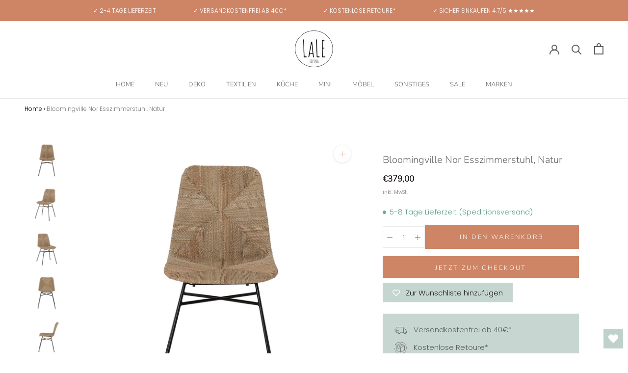

--- FILE ---
content_type: text/html; charset=utf-8
request_url: https://www.laleliving.de/products/82051363
body_size: 61223
content:
<!doctype html>

<html class="no-js" lang="de">
  <head>


    <meta charset="utf-8"> 
    <meta http-equiv="X-UA-Compatible" content="IE=edge,chrome=1">
    <meta name="viewport" content="width=device-width, initial-scale=1.0, height=device-height, minimum-scale=1.0, maximum-scale=1.0">
    <meta name="theme-color" content="">

    <title>
      Bloomingville Nor Esszimmerstuhl, Natur &ndash; LaLe Living
    </title><meta name="description" content="Der Nor Esszimmerstuhl von Bloomingville ist aus Eisen gefertigt und mit Lampakanay handgeflochten, um die organische, gemütliche und wohnliche Atmosphäre des natürlichen Materials zu erreichen. Die Form ist feminin und edel mit angenehmem Komfort - der perfekte Stuhl, wenn Sie etwas Schönes und Praktisches zugleich wo"><link rel="canonical" href="https://www.laleliving.de/products/82051363"><link rel="shortcut icon" href="//www.laleliving.de/cdn/shop/files/LaLe_Logo_Sticker_Freisteller_97da319b-0966-4115-a643-848aa02b2779_96x.png?v=1738663001" type="image/png"><meta property="og:type" content="product">
  <meta property="og:title" content="Bloomingville Nor Esszimmerstuhl, Natur"><meta property="og:image" content="http://www.laleliving.de/cdn/shop/products/bloomingville-stuhl-bloomingville-nor-esszimmerstuhl-natur-typha-angustifolia-40612757995785.jpg?v=1658947950">
    <meta property="og:image:secure_url" content="https://www.laleliving.de/cdn/shop/products/bloomingville-stuhl-bloomingville-nor-esszimmerstuhl-natur-typha-angustifolia-40612757995785.jpg?v=1658947950">
    <meta property="og:image:width" content="2000">
    <meta property="og:image:height" content="2000"><meta property="product:price:amount" content="379,00">
  <meta property="product:price:currency" content="EUR"><meta property="og:description" content="Der Nor Esszimmerstuhl von Bloomingville ist aus Eisen gefertigt und mit Lampakanay handgeflochten, um die organische, gemütliche und wohnliche Atmosphäre des natürlichen Materials zu erreichen. Die Form ist feminin und edel mit angenehmem Komfort - der perfekte Stuhl, wenn Sie etwas Schönes und Praktisches zugleich wo"><meta property="og:url" content="https://www.laleliving.de/products/82051363">
<meta property="og:site_name" content="LaLe Living"><meta name="twitter:card" content="summary"><meta name="twitter:title" content="Bloomingville Nor Esszimmerstuhl, Natur">
  <meta name="twitter:description" content="Der Nor Esszimmerstuhl von Bloomingville ist aus Eisen gefertigt und mit Lampakanay handgeflochten, um die organische, gemütliche und wohnliche Atmosphäre des natürlichen Materials zu erreichen. Die Form ist feminin und edel mit angenehmem Komfort - der perfekte Stuhl, wenn Sie etwas Schönes und Praktisches zugleich wollen.
 Maße: L43xH84xB56 cm
 Material: Lampakanay, Eisen
 Farbe: Natur
 Pflegehinweis: Mit einem feuchten Tuch abwischen.
 
 
 
 Versandhinweis: Bei diesem Artikel handelt es sich um Speditionsware. Bitte lesen Sie die Informationen der Anlieferung.
  
  
 
 Mehr von dieser Marke entdecken:
  
 
  
 Die Designphilosophie von Bloomingville kann mit nur drei Worten ausgedrückt werden – Freude durch Veränderung. Nicht nur, weil Bloomingville die natürliche Schlichtheit liebt, sie entwerfen täglich mit Begeisterung und Leidenschaft neue Designs – die Ihr Zuhause verändern und im neuen Licht erstrahlen lässt.
 ">
  <meta name="twitter:image" content="https://www.laleliving.de/cdn/shop/products/bloomingville-stuhl-bloomingville-nor-esszimmerstuhl-natur-typha-angustifolia-40612757995785_600x600_crop_center.jpg?v=1658947950">
    <style>
  @font-face {
  font-family: Nunito;
  font-weight: 300;
  font-style: normal;
  font-display: fallback;
  src: url("//www.laleliving.de/cdn/fonts/nunito/nunito_n3.c1d7c2242f5519d084eafc479d7cc132bcc8c480.woff2") format("woff2"),
       url("//www.laleliving.de/cdn/fonts/nunito/nunito_n3.d543cae3671591d99f8b7ed9ea9ca8387fc73b09.woff") format("woff");
}

  @font-face {
  font-family: Poppins;
  font-weight: 300;
  font-style: normal;
  font-display: fallback;
  src: url("//www.laleliving.de/cdn/fonts/poppins/poppins_n3.05f58335c3209cce17da4f1f1ab324ebe2982441.woff2") format("woff2"),
       url("//www.laleliving.de/cdn/fonts/poppins/poppins_n3.6971368e1f131d2c8ff8e3a44a36b577fdda3ff5.woff") format("woff");
}


  @font-face {
  font-family: Poppins;
  font-weight: 400;
  font-style: normal;
  font-display: fallback;
  src: url("//www.laleliving.de/cdn/fonts/poppins/poppins_n4.0ba78fa5af9b0e1a374041b3ceaadf0a43b41362.woff2") format("woff2"),
       url("//www.laleliving.de/cdn/fonts/poppins/poppins_n4.214741a72ff2596839fc9760ee7a770386cf16ca.woff") format("woff");
}

  @font-face {
  font-family: Poppins;
  font-weight: 300;
  font-style: italic;
  font-display: fallback;
  src: url("//www.laleliving.de/cdn/fonts/poppins/poppins_i3.8536b4423050219f608e17f134fe9ea3b01ed890.woff2") format("woff2"),
       url("//www.laleliving.de/cdn/fonts/poppins/poppins_i3.0f4433ada196bcabf726ed78f8e37e0995762f7f.woff") format("woff");
}

  @font-face {
  font-family: Poppins;
  font-weight: 400;
  font-style: italic;
  font-display: fallback;
  src: url("//www.laleliving.de/cdn/fonts/poppins/poppins_i4.846ad1e22474f856bd6b81ba4585a60799a9f5d2.woff2") format("woff2"),
       url("//www.laleliving.de/cdn/fonts/poppins/poppins_i4.56b43284e8b52fc64c1fd271f289a39e8477e9ec.woff") format("woff");
}


  :root {
    --heading-font-family : Nunito, sans-serif;
    --heading-font-weight : 300;
    --heading-font-style  : normal;

    --text-font-family : Poppins, sans-serif;
    --text-font-weight : 300;
    --text-font-style  : normal;

    --base-text-font-size   : 15px;
    --default-text-font-size: 14px;--background          : #ffffff;
    --background-rgb      : 255, 255, 255;
    --light-background    : #ffffff;
    --light-background-rgb: 255, 255, 255;
    --heading-color       : #5c5c5c;
    --text-color          : #817b7b;
    --text-color-rgb      : 129, 123, 123;
    --text-color-light    : #191313;
    --text-color-light-rgb: 25, 19, 19;
    --link-color          : #323232;
    --link-color-rgb      : 50, 50, 50;
    --border-color        : #ecebeb;
    --border-color-rgb    : 236, 235, 235;

    --button-background    : #cd8566;
    --button-background-rgb: 205, 133, 102;
    --button-text-color    : #ffffff;

    --header-background       : #ffffff;
    --header-heading-color    : #5c5c5c;
    --header-light-text-color : #939393;
    --header-border-color     : #e7e7e7;

    --footer-background    : #f4f7f6;
    --footer-text-color    : #888080;
    --footer-heading-color : #323030;
    --footer-border-color  : #e4e5e4;

    --navigation-background      : #ffffff;
    --navigation-background-rgb  : 255, 255, 255;
    --navigation-text-color      : #5c5c5c;
    --navigation-text-color-light: rgba(92, 92, 92, 0.5);
    --navigation-border-color    : rgba(92, 92, 92, 0.25);

    --newsletter-popup-background     : #f4f7f6;
    --newsletter-popup-text-color     : #1c1b1b;
    --newsletter-popup-text-color-rgb : 28, 27, 27;

    --secondary-elements-background       : #5c5c5c;
    --secondary-elements-background-rgb   : 92, 92, 92;
    --secondary-elements-text-color       : #ffffff;
    --secondary-elements-text-color-light : rgba(255, 255, 255, 0.5);
    --secondary-elements-border-color     : rgba(255, 255, 255, 0.25);

    --product-sale-price-color    : #ff0000;
    --product-sale-price-color-rgb: 255, 0, 0;
    --product-star-rating: #f6a429;
      
    --cart-confirmation-color	: #60a77b;

    /* Shopify related variables */
    --payment-terms-background-color: #ffffff;

    /* Products */

    --horizontal-spacing-four-products-per-row: 20px;
        --horizontal-spacing-two-products-per-row : 20px;

    --vertical-spacing-four-products-per-row: 40px;
        --vertical-spacing-two-products-per-row : 50px;

    /* Animation */
    --drawer-transition-timing: cubic-bezier(0.645, 0.045, 0.355, 1);
    --header-base-height: 80px; /* We set a default for browsers that do not support CSS variables */

    /* Cursors */
    --cursor-zoom-in-svg    : url(//www.laleliving.de/cdn/shop/t/48/assets/cursor-zoom-in.svg?v=122378749701556440601728394394);
    --cursor-zoom-in-2x-svg : url(//www.laleliving.de/cdn/shop/t/48/assets/cursor-zoom-in-2x.svg?v=50835523267676239671728394395);
  }
</style>

<script>
  // IE11 does not have support for CSS variables, so we have to polyfill them
  if (!(((window || {}).CSS || {}).supports && window.CSS.supports('(--a: 0)'))) {
    const script = document.createElement('script');
    script.type = 'text/javascript';
    script.src = 'https://cdn.jsdelivr.net/npm/css-vars-ponyfill@2';
    script.onload = function() {
      cssVars({});
    };

    document.getElementsByTagName('head')[0].appendChild(script);
  }
</script>

    <script>window.performance && window.performance.mark && window.performance.mark('shopify.content_for_header.start');</script><meta name="google-site-verification" content="OB9vWFpsbT_ziU3xzPiGUbbOQGV0_8oiY5mRrsfrWSw">
<meta id="shopify-digital-wallet" name="shopify-digital-wallet" content="/12985499707/digital_wallets/dialog">
<meta name="shopify-checkout-api-token" content="e5e4c05c33a4ac8727ff20b9a2488cc6">
<meta id="in-context-paypal-metadata" data-shop-id="12985499707" data-venmo-supported="false" data-environment="production" data-locale="de_DE" data-paypal-v4="true" data-currency="EUR">
<link rel="alternate" type="application/json+oembed" href="https://www.laleliving.de/products/82051363.oembed">
<script async="async" src="/checkouts/internal/preloads.js?locale=de-DE"></script>
<script id="shopify-features" type="application/json">{"accessToken":"e5e4c05c33a4ac8727ff20b9a2488cc6","betas":["rich-media-storefront-analytics"],"domain":"www.laleliving.de","predictiveSearch":true,"shopId":12985499707,"locale":"de"}</script>
<script>var Shopify = Shopify || {};
Shopify.shop = "laleliving.myshopify.com";
Shopify.locale = "de";
Shopify.currency = {"active":"EUR","rate":"1.0"};
Shopify.country = "DE";
Shopify.theme = {"name":"laleliving\/feature\/LCP-Improvements","id":166242058505,"schema_name":"Prestige","schema_version":"5.4.3","theme_store_id":null,"role":"main"};
Shopify.theme.handle = "null";
Shopify.theme.style = {"id":null,"handle":null};
Shopify.cdnHost = "www.laleliving.de/cdn";
Shopify.routes = Shopify.routes || {};
Shopify.routes.root = "/";</script>
<script type="module">!function(o){(o.Shopify=o.Shopify||{}).modules=!0}(window);</script>
<script>!function(o){function n(){var o=[];function n(){o.push(Array.prototype.slice.apply(arguments))}return n.q=o,n}var t=o.Shopify=o.Shopify||{};t.loadFeatures=n(),t.autoloadFeatures=n()}(window);</script>
<script id="shop-js-analytics" type="application/json">{"pageType":"product"}</script>
<script defer="defer" async type="module" src="//www.laleliving.de/cdn/shopifycloud/shop-js/modules/v2/client.init-shop-cart-sync_e98Ab_XN.de.esm.js"></script>
<script defer="defer" async type="module" src="//www.laleliving.de/cdn/shopifycloud/shop-js/modules/v2/chunk.common_Pcw9EP95.esm.js"></script>
<script defer="defer" async type="module" src="//www.laleliving.de/cdn/shopifycloud/shop-js/modules/v2/chunk.modal_CzmY4ZhL.esm.js"></script>
<script type="module">
  await import("//www.laleliving.de/cdn/shopifycloud/shop-js/modules/v2/client.init-shop-cart-sync_e98Ab_XN.de.esm.js");
await import("//www.laleliving.de/cdn/shopifycloud/shop-js/modules/v2/chunk.common_Pcw9EP95.esm.js");
await import("//www.laleliving.de/cdn/shopifycloud/shop-js/modules/v2/chunk.modal_CzmY4ZhL.esm.js");

  window.Shopify.SignInWithShop?.initShopCartSync?.({"fedCMEnabled":true,"windoidEnabled":true});

</script>
<script>(function() {
  var isLoaded = false;
  function asyncLoad() {
    if (isLoaded) return;
    isLoaded = true;
    var urls = ["https:\/\/wishlisthero-assets.revampco.com\/store-front\/bundle2.js?shop=laleliving.myshopify.com","https:\/\/tseish-app.connect.trustedshops.com\/esc.js?apiBaseUrl=aHR0cHM6Ly90c2Vpc2gtYXBwLmNvbm5lY3QudHJ1c3RlZHNob3BzLmNvbQ==\u0026instanceId=bGFsZWxpdmluZy5teXNob3BpZnkuY29t\u0026shop=laleliving.myshopify.com"];
    for (var i = 0; i < urls.length; i++) {
      var s = document.createElement('script');
      s.type = 'text/javascript';
      s.async = true;
      s.src = urls[i];
      var x = document.getElementsByTagName('script')[0];
      x.parentNode.insertBefore(s, x);
    }
  };
  if(window.attachEvent) {
    window.attachEvent('onload', asyncLoad);
  } else {
    window.addEventListener('load', asyncLoad, false);
  }
})();</script>
<script id="__st">var __st={"a":12985499707,"offset":3600,"reqid":"44f40aae-c6cd-49b7-b16f-78123dd4c4c2-1769136851","pageurl":"www.laleliving.de\/products\/82051363","u":"1ae5c1eaeacc","p":"product","rtyp":"product","rid":7991178559753};</script>
<script>window.ShopifyPaypalV4VisibilityTracking = true;</script>
<script id="captcha-bootstrap">!function(){'use strict';const t='contact',e='account',n='new_comment',o=[[t,t],['blogs',n],['comments',n],[t,'customer']],c=[[e,'customer_login'],[e,'guest_login'],[e,'recover_customer_password'],[e,'create_customer']],r=t=>t.map((([t,e])=>`form[action*='/${t}']:not([data-nocaptcha='true']) input[name='form_type'][value='${e}']`)).join(','),a=t=>()=>t?[...document.querySelectorAll(t)].map((t=>t.form)):[];function s(){const t=[...o],e=r(t);return a(e)}const i='password',u='form_key',d=['recaptcha-v3-token','g-recaptcha-response','h-captcha-response',i],f=()=>{try{return window.sessionStorage}catch{return}},m='__shopify_v',_=t=>t.elements[u];function p(t,e,n=!1){try{const o=window.sessionStorage,c=JSON.parse(o.getItem(e)),{data:r}=function(t){const{data:e,action:n}=t;return t[m]||n?{data:e,action:n}:{data:t,action:n}}(c);for(const[e,n]of Object.entries(r))t.elements[e]&&(t.elements[e].value=n);n&&o.removeItem(e)}catch(o){console.error('form repopulation failed',{error:o})}}const l='form_type',E='cptcha';function T(t){t.dataset[E]=!0}const w=window,h=w.document,L='Shopify',v='ce_forms',y='captcha';let A=!1;((t,e)=>{const n=(g='f06e6c50-85a8-45c8-87d0-21a2b65856fe',I='https://cdn.shopify.com/shopifycloud/storefront-forms-hcaptcha/ce_storefront_forms_captcha_hcaptcha.v1.5.2.iife.js',D={infoText:'Durch hCaptcha geschützt',privacyText:'Datenschutz',termsText:'Allgemeine Geschäftsbedingungen'},(t,e,n)=>{const o=w[L][v],c=o.bindForm;if(c)return c(t,g,e,D).then(n);var r;o.q.push([[t,g,e,D],n]),r=I,A||(h.body.append(Object.assign(h.createElement('script'),{id:'captcha-provider',async:!0,src:r})),A=!0)});var g,I,D;w[L]=w[L]||{},w[L][v]=w[L][v]||{},w[L][v].q=[],w[L][y]=w[L][y]||{},w[L][y].protect=function(t,e){n(t,void 0,e),T(t)},Object.freeze(w[L][y]),function(t,e,n,w,h,L){const[v,y,A,g]=function(t,e,n){const i=e?o:[],u=t?c:[],d=[...i,...u],f=r(d),m=r(i),_=r(d.filter((([t,e])=>n.includes(e))));return[a(f),a(m),a(_),s()]}(w,h,L),I=t=>{const e=t.target;return e instanceof HTMLFormElement?e:e&&e.form},D=t=>v().includes(t);t.addEventListener('submit',(t=>{const e=I(t);if(!e)return;const n=D(e)&&!e.dataset.hcaptchaBound&&!e.dataset.recaptchaBound,o=_(e),c=g().includes(e)&&(!o||!o.value);(n||c)&&t.preventDefault(),c&&!n&&(function(t){try{if(!f())return;!function(t){const e=f();if(!e)return;const n=_(t);if(!n)return;const o=n.value;o&&e.removeItem(o)}(t);const e=Array.from(Array(32),(()=>Math.random().toString(36)[2])).join('');!function(t,e){_(t)||t.append(Object.assign(document.createElement('input'),{type:'hidden',name:u})),t.elements[u].value=e}(t,e),function(t,e){const n=f();if(!n)return;const o=[...t.querySelectorAll(`input[type='${i}']`)].map((({name:t})=>t)),c=[...d,...o],r={};for(const[a,s]of new FormData(t).entries())c.includes(a)||(r[a]=s);n.setItem(e,JSON.stringify({[m]:1,action:t.action,data:r}))}(t,e)}catch(e){console.error('failed to persist form',e)}}(e),e.submit())}));const S=(t,e)=>{t&&!t.dataset[E]&&(n(t,e.some((e=>e===t))),T(t))};for(const o of['focusin','change'])t.addEventListener(o,(t=>{const e=I(t);D(e)&&S(e,y())}));const B=e.get('form_key'),M=e.get(l),P=B&&M;t.addEventListener('DOMContentLoaded',(()=>{const t=y();if(P)for(const e of t)e.elements[l].value===M&&p(e,B);[...new Set([...A(),...v().filter((t=>'true'===t.dataset.shopifyCaptcha))])].forEach((e=>S(e,t)))}))}(h,new URLSearchParams(w.location.search),n,t,e,['guest_login'])})(!0,!0)}();</script>
<script integrity="sha256-4kQ18oKyAcykRKYeNunJcIwy7WH5gtpwJnB7kiuLZ1E=" data-source-attribution="shopify.loadfeatures" defer="defer" src="//www.laleliving.de/cdn/shopifycloud/storefront/assets/storefront/load_feature-a0a9edcb.js" crossorigin="anonymous"></script>
<script data-source-attribution="shopify.dynamic_checkout.dynamic.init">var Shopify=Shopify||{};Shopify.PaymentButton=Shopify.PaymentButton||{isStorefrontPortableWallets:!0,init:function(){window.Shopify.PaymentButton.init=function(){};var t=document.createElement("script");t.src="https://www.laleliving.de/cdn/shopifycloud/portable-wallets/latest/portable-wallets.de.js",t.type="module",document.head.appendChild(t)}};
</script>
<script data-source-attribution="shopify.dynamic_checkout.buyer_consent">
  function portableWalletsHideBuyerConsent(e){var t=document.getElementById("shopify-buyer-consent"),n=document.getElementById("shopify-subscription-policy-button");t&&n&&(t.classList.add("hidden"),t.setAttribute("aria-hidden","true"),n.removeEventListener("click",e))}function portableWalletsShowBuyerConsent(e){var t=document.getElementById("shopify-buyer-consent"),n=document.getElementById("shopify-subscription-policy-button");t&&n&&(t.classList.remove("hidden"),t.removeAttribute("aria-hidden"),n.addEventListener("click",e))}window.Shopify?.PaymentButton&&(window.Shopify.PaymentButton.hideBuyerConsent=portableWalletsHideBuyerConsent,window.Shopify.PaymentButton.showBuyerConsent=portableWalletsShowBuyerConsent);
</script>
<script>
  function portableWalletsCleanup(e){e&&e.src&&console.error("Failed to load portable wallets script "+e.src);var t=document.querySelectorAll("shopify-accelerated-checkout .shopify-payment-button__skeleton, shopify-accelerated-checkout-cart .wallet-cart-button__skeleton"),e=document.getElementById("shopify-buyer-consent");for(let e=0;e<t.length;e++)t[e].remove();e&&e.remove()}function portableWalletsNotLoadedAsModule(e){e instanceof ErrorEvent&&"string"==typeof e.message&&e.message.includes("import.meta")&&"string"==typeof e.filename&&e.filename.includes("portable-wallets")&&(window.removeEventListener("error",portableWalletsNotLoadedAsModule),window.Shopify.PaymentButton.failedToLoad=e,"loading"===document.readyState?document.addEventListener("DOMContentLoaded",window.Shopify.PaymentButton.init):window.Shopify.PaymentButton.init())}window.addEventListener("error",portableWalletsNotLoadedAsModule);
</script>

<script type="module" src="https://www.laleliving.de/cdn/shopifycloud/portable-wallets/latest/portable-wallets.de.js" onError="portableWalletsCleanup(this)" crossorigin="anonymous"></script>
<script nomodule>
  document.addEventListener("DOMContentLoaded", portableWalletsCleanup);
</script>

<link id="shopify-accelerated-checkout-styles" rel="stylesheet" media="screen" href="https://www.laleliving.de/cdn/shopifycloud/portable-wallets/latest/accelerated-checkout-backwards-compat.css" crossorigin="anonymous">
<style id="shopify-accelerated-checkout-cart">
        #shopify-buyer-consent {
  margin-top: 1em;
  display: inline-block;
  width: 100%;
}

#shopify-buyer-consent.hidden {
  display: none;
}

#shopify-subscription-policy-button {
  background: none;
  border: none;
  padding: 0;
  text-decoration: underline;
  font-size: inherit;
  cursor: pointer;
}

#shopify-subscription-policy-button::before {
  box-shadow: none;
}

      </style>

<script>window.performance && window.performance.mark && window.performance.mark('shopify.content_for_header.end');</script>

    <link rel="stylesheet" href="//www.laleliving.de/cdn/shop/t/48/assets/theme.css?v=133414762437213716511748001237">
    <link rel="stylesheet" href="//www.laleliving.de/cdn/shop/t/48/assets/custom.css?v=15298052479825853341728394387">

    <script>// This allows to expose several variables to the global scope, to be used in scripts
      window.theme = {
        pageType: "product",
        moneyFormat: "€{{amount_with_comma_separator}}",
        moneyWithCurrencyFormat: "€{{amount_with_comma_separator}} EUR",
        currencyCodeEnabled: false,
        productImageSize: "short",
        searchMode: "product",
        showPageTransition: false,
        showElementStaggering: false,
        showImageZooming: false
      };

      window.routes = {
        rootUrl: "\/",
        rootUrlWithoutSlash: '',
        cartUrl: "\/cart",
        cartAddUrl: "\/cart\/add",
        cartChangeUrl: "\/cart\/change",
        searchUrl: "\/search",
        productRecommendationsUrl: "\/recommendations\/products"
      };

      window.languages = {
        cartAddNote: "Bestellnotiz hinzufügen",
        cartEditNote: "Bestellnotiz bearbeiten",
        productImageLoadingError: "Dieses Bild konnte nicht geladen werden. Bitte versuche die Seite neu zu laden.",
        productFormAddToCart: "In den Warenkorb",
        productFormUnavailable: "Nicht verfügbar",
        productFormSoldOut: "Bald verfügbar",
        shippingEstimatorOneResult: "1 Option verfügbar:",
        shippingEstimatorMoreResults: "{{count}} Optionen verfügbar:",
        shippingEstimatorNoResults: "Es konnte kein Versand gefunden werden"
      };

      window.lazySizesConfig = {
        loadHidden: false,
        hFac: 0.5,
        expFactor: 2,
        ricTimeout: 150,
        lazyClass: 'Image--lazyLoad',
        loadingClass: 'Image--lazyLoading',
        loadedClass: 'Image--lazyLoaded'
      };

      document.documentElement.className = document.documentElement.className.replace('no-js', 'js');
      document.documentElement.style.setProperty('--window-height', window.innerHeight + 'px');

      // We do a quick detection of some features (we could use Modernizr but for so little...)
      (function() {
        document.documentElement.className += ((window.CSS && window.CSS.supports('(position: sticky) or (position: -webkit-sticky)')) ? ' supports-sticky' : ' no-supports-sticky');
        document.documentElement.className += (window.matchMedia('(-moz-touch-enabled: 1), (hover: none)')).matches ? ' no-supports-hover' : ' supports-hover';
      }());

      
    </script>

    <script src="//www.laleliving.de/cdn/shop/t/48/assets/lazysizes.min.js?v=174358363404432586981728394384" async></script><script src="//www.laleliving.de/cdn/shop/t/48/assets/libs.min.js?v=26178543184394469741728394387" defer></script>
    <script src="//www.laleliving.de/cdn/shop/t/48/assets/theme.js?v=184186148343532988671728394386" defer></script>
    <script src="//www.laleliving.de/cdn/shop/t/48/assets/custom.js?v=175518225204176214331728394384" defer></script>

    <script>
      (function () {
        window.onpageshow = function() {
          if (window.theme.showPageTransition) {
            var pageTransition = document.querySelector('.PageTransition');

            if (pageTransition) {
              pageTransition.style.visibility = 'visible';
              pageTransition.style.opacity = '0';
            }
          }

          // When the page is loaded from the cache, we have to reload the cart content
          document.documentElement.dispatchEvent(new CustomEvent('cart:refresh', {
            bubbles: true
          }));
        };
      })();
    </script>
    
    <!-- Google Tag Manager -->
    <script>(function(w,d,s,l,i){w[l]=w[l]||[];w[l].push({'gtm.start':
    new Date().getTime(),event:'gtm.js'});var f=d.getElementsByTagName(s)[0],
    j=d.createElement(s),dl=l!='dataLayer'?'&l='+l:'';j.async=true;j.src=
    'https://www.googletagmanager.com/gtm.js?id='+i+dl;f.parentNode.insertBefore(j,f);
    })(window,document,'script','dataLayer','GTM-NG52GZC');</script>
    <!-- End Google Tag Manager -->

    
  <script type="application/ld+json">
  {
    "@context": "http://schema.org",
    "@type": "Product",
    "offers": [{
          "@type": "Offer",
          "name": "Default Title",
          "availability":"https://schema.org/InStock",
          "price": 379.0,
          "priceCurrency": "EUR",
          "priceValidUntil": "2026-02-02","sku": "82051363","url": "/products/82051363?variant=43606643573001",
          "shippingDetails": {
            "@type": "OfferShippingDetails",
            "shippingRate": {
              "@type": "MonetaryAmount",
              "value": "0",
              "currency": "EUR"
            },
            "shippingDestination": {
              "@type": "DefinedRegion",
              "addressCountry": "DE"
            },
            "deliveryTime": {
              "@type": "ShippingDeliveryTime",
              "transitTime": {
                "@type": "QuantitativeValue",
                "minValue": 5,
                "maxValue": 8,
                "unitCode": "d"
              },
              "handlingTime": {
                "@type": "QuantitativeValue",
                "minValue": 1,
                "maxValue": 1,
                "unitCode": "d"
              }
            }
          },
          "hasMerchantReturnPolicy": {
            "@type": "MerchantReturnPolicy",
            "applicableCountry": "DE",
            "returnPolicyCategory": "https://schema.org/MerchantReturnFiniteReturnWindow",
            "merchantReturnDays": 30,
            "returnMethod": "https://schema.org/ReturnByMail",
            "returnFees": "https://schema.org/ReturnShippingFees"
          }
        }
],
      "gtin13": "5711173286669",
      "productId": "5711173286669",
    "brand": {
      "name": "Bloomingville"
    },
    "name": "Bloomingville Nor Esszimmerstuhl, Natur",
    "description": "Der Nor Esszimmerstuhl von Bloomingville ist aus Eisen gefertigt und mit Lampakanay handgeflochten, um die organische, gemütliche und wohnliche Atmosphäre des natürlichen Materials zu erreichen. Die Form ist feminin und edel mit angenehmem Komfort - der perfekte Stuhl, wenn Sie etwas Schönes und Praktisches zugleich wollen.\n Maße: L43xH84xB56 cm\n Material: Lampakanay, Eisen\n Farbe: Natur\n Pflegehinweis: Mit einem feuchten Tuch abwischen.\n \n \n \n Versandhinweis: Bei diesem Artikel handelt es sich um Speditionsware. Bitte lesen Sie die Informationen der Anlieferung.\n  \n  \n \n Mehr von dieser Marke entdecken:\n  \n \n  \n Die Designphilosophie von Bloomingville kann mit nur drei Worten ausgedrückt werden – Freude durch Veränderung. Nicht nur, weil Bloomingville die natürliche Schlichtheit liebt, sie entwerfen täglich mit Begeisterung und Leidenschaft neue Designs – die Ihr Zuhause verändern und im neuen Licht erstrahlen lässt.\n ",
    "category": "Stuhl",
    "url": "/products/82051363",
    "sku": "82051363",
    "image": {
      "@type": "ImageObject",
      "url": "https://www.laleliving.de/cdn/shop/products/bloomingville-stuhl-bloomingville-nor-esszimmerstuhl-natur-typha-angustifolia-40612757995785_1024x.jpg?v=1658947950",
      "image": "https://www.laleliving.de/cdn/shop/products/bloomingville-stuhl-bloomingville-nor-esszimmerstuhl-natur-typha-angustifolia-40612757995785_1024x.jpg?v=1658947950",
      "name": "Bloomingville Stuhl Bloomingville Nor Esszimmerstuhl, Natur, Typha angustifolia",
      "width": "1024",
      "height": "1024"
    }
  }
  </script>



  <script type="application/ld+json">
  {
    "@context": "http://schema.org",
    "@type": "BreadcrumbList",
  "itemListElement": [{
      "@type": "ListItem",
      "position": 1,
      "name": "Home",
      "item": "https://www.laleliving.de"
    },{
          "@type": "ListItem",
          "position": 2,
          "name": "Bloomingville Nor Esszimmerstuhl, Natur",
          "item": "https://www.laleliving.de/products/82051363"
        }]
  }
  </script>

  <!-- BEGIN app block: shopify://apps/complianz-gdpr-cookie-consent/blocks/bc-block/e49729f0-d37d-4e24-ac65-e0e2f472ac27 -->

    
    

    
    
        <script>
            var sDomain = location.host;
            (function(){
                window.thirdPartyScriptDefinition = [
                    
                ]
            })();(()=>{
                var sDomain=location.host;
                const __useGoogleConsentMode =true;
                const __whiteListForConsentMode =["googletagmanager"];
                const __dataLayerName ="dataLayer";
                (()=>{var i={z:"thirdPartyScriptDefinition",o:"Shopify",c:"analytics",d:"publish",i:"src",l:"provider",p:"type_0",y:"type_1",f:"type_2",n:"true",a:"length",r:"detail",A:"Proxy",j:"setInterval",F:"clearInterval",g:"find",X:"filter",G:"forEach",H:"splice",Z:"hasOwnProperty",M:"addEventListener",u:"includes",h:"push",_:"cookie",P:"set",O:"get",s:"gtag",D:"ad_storage",I:"ad_user_data",T:"ad_personalization",b:"analytics_storage",x:"functionality_storage",C:"personalization_storage",L:"security_storage",R:"wait_for_update",k:"consent",U:"default",q:"ads_data_redaction",B:"google_consent_mode",J:"dataLayer",e:"granted",t:"denied",Q:"update",V:"GDPR_LC:userConsentSetting",W:1500,m:null},o={[i.D]:i.t,[i.I]:i.t,[i.T]:i.t,[i.b]:i.t,[i.x]:i.t,[i.C]:i.t,[i.L]:i.t,[i.R]:i.W};((a,l,t,f,p=[],c=t.J)=>{let y=function(r,e){return!!r[t.g](n=>!!n&&!!e&&n[t.i]&&e[t.i]&&n[t.i]===e[t.i]&&n[t._]===e[t._])},g=r=>f?!!p[t.g](e=>{if(typeof r[t.i]=="string")return r[t.i][t.u](e);if(typeof r[t.l]=="string")return r[t.l][t.u](e)}):!1,u=function(r){let e=[];for(let s=0;s<r[t.a];s++)r[s]||e[t.h](s);let n=r[t.a]-e[t.a];return e[t.G](s=>r[t.H](s,1)),n},d=[],h={[t.P]:(r,e,n,s)=>{let _=u(r);return e===t.a?r[t.a]=_:n!=null&&(y(r,n)||g(n)||(d[e]=n)),!0},[t.O]:(r,e)=>r[e]};if(a[t.z]=new a[t.A](d,h),f){a[c]=a[c]||[],a[t.s]=function(...n){a[c][t.h](n)},a[t.s](t.k,t.U,{...o}),a[t.s](t.P,t.q,!0);let r=a[t.j](()=>{!!a[t.o]&&!!a[t.o][t.c]&&!!a[t.o][t.c][t.d]&&(a[t.F](r),a[t.o][t.c][t.d](t.B,{...o}))},5),e=n=>{Date.now()-t.m<50||(t.m=Date.now(),o[t.D]=n[t.r][t.f][t.n]?t.e:t.t,o[t.I]=n[t.r][t.f][t.n]?t.e:t.t,o[t.T]=n[t.r][t.f][t.n]?t.e:t.t,o[t.b]=n[t.r][t.y][t.n]?t.e:t.t,o[t.x]=n[t.r][t.p][t.n]?t.e:t.t,o[t.C]=n[t.r][t.y][t.n]?t.e:t.t,o[t.L]=n[t.r][t.p][t.n]?t.e:t.t,a[t.s](t.k,t.Q,{...o}))};l[t.M](t.V,e)}})(window,document,i,__useGoogleConsentMode,__whiteListForConsentMode,__dataLayerName);})();
                const definitions = [];
                definitions.length > 0 && window.thirdPartyScriptDefinition.push(...definitions);
                window.BC_JSON_ObjectBypass={"_ab":{"description":"Used in connection with access to admin.","path":"\/","domain":"","provider":"Shopify","type":"type_0","expires":"86400","recommendation":"0","editable":"false","deletable":"false","set":"0"},"_secure_session_id":{"description":"Used in connection with navigation through a storefront.","path":"\/","domain":"","provider":"Shopify","type":"type_0","expires":"2592000","recommendation":"0","editable":"false","deletable":"false","set":"0"},"__cfduid":{"description":"The _cfduid cookie helps Cloudflare detect malicious visitors to our Customers’ websites and minimizes blocking legitimate users.","path":"\/","domain":"","provider":"Cloudflare","type":"type_0","expires":"2592000","recommendation":"0","editable":"false","deletable":"false","set":"0"},"Cart":{"description":"Used in connection with shopping cart.","path":"\/","domain":"","provider":"Shopify","type":"type_0","expires":"1209600","recommendation":"0","editable":"false","deletable":"false","set":"0"},"cart":{"description":"Used in connection with shopping cart.","path":"\/","domain":"","provider":"Shopify","type":"type_0","expires":"1209600","recommendation":"0","editable":"false","deletable":"false","set":"0"},"cart_sig":{"description":"Used in connection with cart and checkout.","path":"\/","domain":"","provider":"Shopify","type":"type_0","expires":"1209600","recommendation":"0","editable":"false","deletable":"false","set":"0"},"cart_ts":{"description":"Used in connection with cart and checkout.","path":"\/","domain":"","provider":"Shopify","type":"type_0","expires":"1209600","recommendation":"0","editable":"false","deletable":"false","set":"0"},"cart_ver":{"description":"Used in connection with cart and checkout.","path":"\/","domain":"","provider":"Shopify","type":"type_0","expires":"1209600","recommendation":"0","editable":"false","deletable":"false","set":"0"},"checkout_token":{"description":"Used in connection with cart and checkout.","path":"\/","domain":"","provider":"Shopify","type":"type_0","expires":"31536000","recommendation":"0","editable":"false","deletable":"false","set":"0"},"Secret":{"description":"Used in connection with checkout.","path":"\/","domain":"","provider":"Shopify","type":"type_0","expires":"31536000","recommendation":"0","editable":"false","deletable":"false","set":"0"},"secure_customer_sig":{"description":"Used in connection with customer login.","path":"\/","domain":"","provider":"Shopify","type":"type_0","expires":"31536000","recommendation":"0","editable":"false","deletable":"false","set":"0"},"storefront_digest":{"description":"Used in connection with customer login.","path":"\/","domain":"","provider":"Shopify","type":"type_0","expires":"31536000","recommendation":"0","editable":"false","deletable":"false","set":"0"},"_shopify_u":{"description":"Used to facilitate updating customer account information.","path":"\/","domain":"","provider":"Shopify","type":"type_0","expires":"31536000","recommendation":"0","editable":"false","deletable":"false","set":"0"},"XSRF-TOKEN":{"description":"Used in connection with GDPR legal Cookie.","path":"\/","domain":"","provider":"GDPR Legal Cookie","type":"type_0","expires":"31536000","recommendation":"0","editable":"false","deletable":"false","set":"0"},"gdpr_legal_cookie_session":{"description":"Used in connection with GDPR legal Cookie.","path":"\/","domain":"","provider":"GDPR Legal Cookie","type":"type_0","expires":"0","recommendation":"0","editable":"false","deletable":"false","set":"0"},"_bc_c_set":{"description":"Used in connection with GDPR legal Cookie. Test 42!","path":"\/","domain":"","provider":"GDPR Legal Cookie","type":"type_0","expires":"2592000","recommendation":"0","editable":"false","deletable":"false","set":"0","optIn":true,"live":"1","ShopifyMinConsent":false},"_tracking_consent":{"description":"For Shopify User Consent Tracking.","path":"\/","domain":"","provider":"Shopify","type":"type_0","expires":"31536000","recommendation":"0","editable":"false","deletable":"false","set":"0"},"_shopify_m":{"description":"Used for managing customer privacy settings.","path":"\/","domain":"","provider":"Shopify","type":"type_0","expires":"31536000","recommendation":"0","editable":"false","deletable":"false","set":"0"},"_shopify_tm":{"description":"Used for managing customer privacy settings.","path":"\/","domain":"","provider":"Shopify","type":"type_0","expires":"31536000","recommendation":"0","editable":"false","deletable":"false","set":"0"},"_shopify_tw":{"description":"Used for managing customer privacy settings.","path":"\/","domain":"","provider":"Shopify","type":"type_0","expires":"31536000","recommendation":"0","editable":"false","deletable":"false","set":"0"},"_storefront_u":{"description":"Used to facilitate updating customer account information.","path":"\/","domain":"","provider":"Shopify","type":"type_0","expires":"31536000","recommendation":"0","editable":"false","deletable":"false","set":"0"},"cart_currency":{"description":"Used in connection with cart and checkout.","path":"\/","domain":"","provider":"Shopify","type":"type_0","expires":"31536000","recommendation":"0","editable":"false","deletable":"false","set":"0"},"_orig_referrer":{"description":"Used in connection with shopping cart.","path":"\/","domain":"","provider":"Shopify","type":"type_1","expires":"1209600","recommendation":"1","editable":"true","deletable":"false","set":"1"},"_landing_page":{"description":"Track landing pages.","path":"\/","domain":"","provider":"Shopify","type":"type_1","expires":"1209600","recommendation":"1","editable":"true","deletable":"false","set":"1"},"_s":{"description":"Shopify analytics.","path":"\/","domain":"","provider":"Shopify","type":"type_1","expires":"1800","recommendation":"1","editable":"true","deletable":"false","set":"1"},"_shopify_d":{"description":"Shopify analytics.","path":"\/","domain":"","provider":"Shopify","type":"type_1","expires":"1209600","recommendation":"1","editable":"true","deletable":"false","set":"1"},"_shopify_fs":{"description":"Shopify analytics.","path":"\/","domain":"","provider":"Shopify","type":"type_1","expires":"1209600","recommendation":"1","editable":"true","deletable":"false","set":"1"},"_shopify_s":{"description":"Shopify analytics.","path":"\/","domain":"","provider":"Shopify","type":"type_1","expires":"1800","recommendation":"1","editable":"true","deletable":"false","set":"1"},"_shopify_y":{"description":"Shopify analytics.","path":"\/","domain":"","provider":"Shopify","type":"type_1","expires":"31536000","recommendation":"1","editable":"true","deletable":"false","set":"1"},"_y":{"description":"Shopify analytics.","path":"\/","domain":"","provider":"Shopify","type":"type_1","expires":"31536000","recommendation":"1","editable":"true","deletable":"false","set":"1"},"_shopify_sa_p":{"description":"Shopify analytics relating to marketing \u0026 referrals.","path":"\/","domain":"","provider":"Shopify","type":"type_1","expires":"1800","recommendation":"1","editable":"true","deletable":"false","set":"1"},"_shopify_sa_t":{"description":"Shopify analytics relating to marketing \u0026 referrals.","path":"\/","domain":"","provider":"Shopify","type":"type_1","expires":"1800","recommendation":"1","editable":"true","deletable":"false","set":"1"},"_shopify_uniq":{"description":"Shopify analytics.","path":"\/","domain":"","provider":"Shopify","type":"type_1","expires":"1800","recommendation":"1","editable":"true","deletable":"false","set":"1"},"_shopify_visit":{"description":"Shopify analytics.","path":"\/","domain":"","provider":"Shopify","type":"type_1","expires":"1800","recommendation":"1","editable":"true","deletable":"false","set":"1"},"tracked_start_checkout":{"description":"Shopify analytics relating to checkout.","path":"\/","domain":"","provider":"Shopify","type":"type_1","expires":"1800","recommendation":"1","editable":"true","deletable":"false","set":"1"},"ki_r":{"description":"Shopify analytics.","path":"\/","domain":"","provider":"Shopify","type":"type_1","expires":"1800","recommendation":"1","editable":"true","deletable":"false","set":"1"},"ki_t":{"description":"Shopify analytics.","path":"\/","domain":"","provider":"Shopify","type":"type_1","expires":"1800","recommendation":"1","editable":"true","deletable":"false","set":"1"},"ab_test_*":{"description":"Shopify analytics.","path":"\/","domain":"","provider":"Shopify","type":"type_1","expires":"1800","recommendation":"1","editable":"true","deletable":"false","set":"1"}};
                const permanentDomain = 'laleliving.myshopify.com';
                window.BC_GDPR_2ce3a13160348f524c8cc9={'google':[],'_bc_c_set':'customScript','customScriptsSRC':[]};
                var GDPR_LC_versionNr=202401311200;var GDPR_LC_ZLoad=function(){var defaultDefinition=[
                    // { "src": "facebook", "cookie": "fr", "provider": "facebook.com", "description": "", "expires": 7776000, "domain": "facebook.com", "declaration": 1, "group": "facebook" }, { "src": "facebook", "cookie": "_fbp", "provider": sDomain, "description": "", "expires": 7776000, "domain": sDomain, "declaration": 1, "group": "facebook" }, { "src": "google-analytics.com", "cookie": "_ga", "provider": sDomain, "description": "", "expires": 63072000, "domain": sDomain, "declaration": 1, "group": "google" }, { "src": "googletagmanager.com", "cookie": "_ga", "provider": sDomain, "description": "", "expires": 63072000, "domain": sDomain, "declaration": 1, "group": "google" }, { "src": "googletagmanager.com", "cookie": "_gid", "provider": sDomain, "description": "", "expires": 86400, "domain": sDomain, "declaration": 1, "group": "google" }, { "src": "googletagmanager.com", "cookie": "_gat", "provider": sDomain, "description": "", "expires": 86400, "domain": sDomain, "declaration": 1, "group": "google" }, { "src": "googleadservices.com", "cookie": "IDE", "provider": sDomain, "description": "", "expires": 63072000, "domain": sDomain, "declaration": 2, "group": "google Ads" }
                ]; if (window.thirdPartyScriptDefinition ===undefined) { window.thirdPartyScriptDefinition=[]; defaultDefinition.forEach(function (value) { window.thirdPartyScriptDefinition.push(value) }) } else { var exist=false; defaultDefinition.forEach(function (script) { window.thirdPartyScriptDefinition.forEach(function (value) { if (value.src ===script.src && value.cookie ===script.cookie) { exist=true } }); if (!exist) { window.thirdPartyScriptDefinition.push(script) } }) } (function polyfill(){if (!Array.from) { Array.from=(function(){var toStr=Object.prototype.toString; var isCallable=function (fn) { return typeof fn ==='function' || toStr.call(fn) ==='[object Function]' }; var toInteger=function (value) { var number=Number(value); if (isNaN(number)) { return 0 } if (number ===0 || !isFinite(number)) { return number } return (number > 0 ? 1 : -1) * Math.floor(Math.abs(number)) }; var maxSafeInteger=Math.pow(2, 53) - 1; var toLength=function (value) { var len=toInteger(value); return Math.min(Math.max(len, 0), maxSafeInteger) }; return function from(arrayLike) { var C=this; var items=Object(arrayLike); if (arrayLike ==null) { throw new TypeError('Array.from requires an array-like object - not null or undefined') } var mapFn=arguments.length > 1 ? arguments[1] : void undefined; var T; if (typeof mapFn !=='undefined') { if (!isCallable(mapFn)) { throw new TypeError('Array.from: when provided, the second argument must be a function') } if (arguments.length > 2) { T=arguments[2] } } var len=toLength(items.length); var A=isCallable(C) ? Object(new C(len)) : new Array(len); var k=0; var kValue; while (k < len) { kValue=items[k]; if (mapFn) { A[k]=typeof T ==='undefined' ? mapFn(kValue, k) : mapFn.call(T, kValue, k) } else { A[k]=kValue } k +=1 } A.length=len; return A } }()) } })(); var shopifyCookies={ '_s': !1, '_shopify_fs': !1, '_shopify_s': !1, '_shopify_y': !1, '_y': !1, '_shopify_sa_p': !1, '_shopify_sa_t': !1, '_shopify_uniq': !1, '_shopify_visit': !1, 'tracked_start_checkout': !1, 'bc_trekkie_fbp_custom': !1 }; function GDPR_LC_Token(){var getToken={ "tokenLength": 8, "ranToken": '', "randomize": function(){return Math.random().toString(32).substr(2) }, "generate": function(){while (this.ranToken.length <=this.tokenLength) { this.ranToken +=this.randomize() } this.ranToken=permanentDomain + Date.now() + this.ranToken; return btoa(this.ranToken) }, "get": function(){return this.generate() } }; return getToken.get() }; function getCookieValue(a) { var b=document.cookie.match('(^|;)\\s*' + a + '\\s*=\\s*([^;]+)'); return b ? b.pop() : false }; function loadCookieSettings(sessID) { return; var script=document.createElement('script'); script.src='https://cookieapp-staging.beeclever.app/get-cookie-setting?shopify_domain=permanentDomain&token=' + sessID; script.async=false; document.head.appendChild(script); script.addEventListener('load', function(){console.log('UserData loaded') }) };(function setUserCookieData(){window.GDPR_LC_Sess_ID_Name="GDPR_LC_SESS_ID"; window.GDPR_LC_Sess_ID=getCookieValue(window.GDPR_LC_Sess_ID_Name); if (window.GDPR_LC_Sess_ID) { loadCookieSettings(window.GDPR_LC_Sess_ID) } else { window.GDPR_LC_Sess_ID=GDPR_LC_Token() } })(); function setBC_GDPR_LEGAL_custom_cookies(){window['BC_GDPR_LEGAL_custom_cookies']=window['BC_GDPR_LEGAL_custom_cookies'] || {}; window['BC_GDPR_LEGAL_custom_cookies']['list']=window['BC_GDPR_LEGAL_custom_cookies']['list'] || {}; if ('GDPR_legal_cookie' in localStorage) { window['BC_GDPR_LEGAL_custom_cookies']['list']=JSON.parse(window.localStorage.getItem('GDPR_legal_cookie')) } };setBC_GDPR_LEGAL_custom_cookies(); (function(){var hasConsent=!1; Array.from(Object.keys(window['BC_GDPR_LEGAL_custom_cookies']['list'])).forEach(function (c) { if (shopifyCookies.hasOwnProperty(c) && window['BC_GDPR_LEGAL_custom_cookies']['list'][c].userSetting) { hasConsent=!0 } }); var wt=window.trekkie, ws=window.ShopifyAnalytics; if (!hasConsent && wt !==undefined) { wt=[], wt.integrations=wt.integrations || !0, ws=ws.lib=ws.meta=ws.meta.page={}, ws.lib.track=function(){} } })(); window.bc_tagManagerTasks={ "bc_tgm_aw": "google", "bc_tgm_gtm": "google", "bc_tgm_ua": "google", "bc_tgm_fbp": "facebook", "any": "any", "_bc_c_set": "customScript" }; var wl=whiteList=["recaptcha", "notifications.google"]; var GDPR_LC_scriptPath='gdpr-legal-cookie.beeclever.app'; if (window.GDPR_LC_Beta_activate !==undefined && window.GDPR_LC_Beta_activate) { GDPR_LC_scriptPath='cookieapp-staging.beeclever.app' } wl.push(GDPR_LC_scriptPath); var checkIsBlackListed=function (src) { setBC_GDPR_LEGAL_custom_cookies(); if (src ===null) { return null } if (!!window.TrustedScriptURL && src instanceof TrustedScriptURL) { src=src.toString() } var r=!1; for (var x=thirdPartyScriptDefinition.length - 1; x >=0; x--) { var bSrc=thirdPartyScriptDefinition[x]['src']; if (src.indexOf(bSrc) !==-1 && src.toLowerCase().indexOf('jquery') ===-1) { r=x } } wl.forEach(function (wSrc) { if (src.indexOf(wSrc) !==-1) { r=false } }); if (r !==false) { function getTCookieName(name, index) { var tCookieObject=thirdPartyScriptDefinition[index]; if (tCookieObject !==undefined) { var cookies=[]; thirdPartyScriptDefinition.forEach(function (cookie) { if (cookie['src'] ===tCookieObject['src']) { cookies.push(cookie) } }); var tCookieName=tCookieObject['cookie']; if (tCookieObject['domain'] !==document.location.host) { tCookieName=tCookieObject['cookie'] + '$%bc%$' + tCookieObject['domain'] } if (tCookieName ===name && tCookieObject['domain'] ===window['BC_GDPR_LEGAL_custom_cookies']['list'][name]['domain']) { if (window['BC_GDPR_LEGAL_custom_cookies']['list'][name]['userSetting']) { index=!1 } } cookies.forEach(function (cookie) { if (window['BC_GDPR_LEGAL_custom_cookies']['list'][cookie['cookie']] !==undefined && window['BC_GDPR_LEGAL_custom_cookies']['list'][cookie['cookie']]['userSetting']) { index=!1 } }); return index } return !1 };var cookieListKeys=Array.from(Object.keys(window['BC_GDPR_LEGAL_custom_cookies']['list'])); if (cookieListKeys.length > 0) { Array.from(Object.keys(window['BC_GDPR_LEGAL_custom_cookies']['list'])).forEach(function (cookieName) { r=getTCookieName(cookieName.toString(), r) }) } else { for (var x=thirdPartyScriptDefinition.length - 1; x >=0; x--) { var tCookie=thirdPartyScriptDefinition[x]; if (src.indexOf(tCookie['src']) !==-1) { r=tCookie['cookie'] + '$%bc%$' + tCookie['domain'] } } return r } } return r }; window.scriptElementsHidden=window.scriptElementsHidden || []; window.callbackFunc=function (elem, args) { for (var x=0; x < elem.length; x++) { if (elem[x] ===null || elem[x] ===undefined || elem[x]['nodeName'] ===undefined) { return } if (elem[x]['nodeName'].toLowerCase() =='script') { if (elem[x].hasAttribute('src')) { if (document.querySelector('[src="https://cookieapp-staging.beeclever.app/js/get-script.php"]') !==null) { elem[x]=document.createElement('script'); elem[x].setAttribute('bc_empty_script_tag', '') } var blackListed=checkIsBlackListed(elem[x].getAttribute('src')); var fName=!1; try { new Error() } catch (e) { var caller=e.stack.split('\n'); var x=0; for (; x < caller.length; x++) { caller[x]=caller[x].trim(); caller[x]=caller[x].replace('at ', ''); caller[x]=caller[x].substr(0, caller[x].indexOf(' ')); caller[x]=caller[x].replace('Array.', '') } for (; x >=0; x--) { if (caller[x] ==='ICS' && x > 0) { if (caller[x - 1] in window['BC_GDPR_LEGAL_custom_cookies']['list']) { fName=caller[x - 1] } } } } if (fName ===!1 && blackListed !==!1) { elem[x].setAttribute('type', 'javascript/blocked'); elem[x].setAttribute('cookie', blackListed) } else if (blackListed !==!0 && elem[x].getAttribute('type') ==='javascript/blocked') { elem[x].setAttribute('type', 'javascript') } if (fName) { elem[x].setAttribute("data-callerName", fName) } elem[x].setAttribute('src', elem[x].getAttribute('src')) } if (elem[x]['type'] =='javascript/blocked') { window.scriptElementsHidden.push(elem[x]); elem[x]=document.createElement('script'); elem[x].setAttribute('bc_empty_script_tag', '') } } } }; const appendChild=Element.prototype.appendChild, append=Element.prototype.append, replaceWith=Element.prototype.replaceWith, insertNode=Element.prototype.insertNode, insertBefore=Element.prototype.insertBefore; Element.prototype.appendChild=function(){const ctx=this; window.callbackFunc.call(ctx, arguments); return appendChild.apply(ctx, arguments) }; Element.prototype.append=function(){const ctx=this; window.callbackFunc.call(ctx, arguments); return append.apply(ctx, arguments) }; Element.prototype.replaceWith=function(){const ctx=this; window.callbackFunc.call(ctx, arguments); return replaceWith.apply(ctx, arguments) }; Element.prototype.insertNode=function(){const ctx=this; window.callbackFunc.call(ctx, arguments); return insertNode.apply(ctx, arguments) }; Element.prototype.insertBefore=function(){const ctx=this; window.callbackFunc.call(ctx, arguments); try { return insertBefore.apply(ctx, arguments) } catch (e) { arguments[1]=document.scripts[0]; return insertBefore.apply(ctx, arguments) } };};if (!window.msCrypto) { Array.from(document.head.querySelectorAll('[bc_empty_script_tag=""]')).forEach(function (script) { script.remove() })};if (window.GDPR_LC_ZLoad_loaded ===undefined) { GDPR_LC_ZLoad(); window.GDPR_LC_ZLoad_loaded=true}
            })();

            // window.thirdPartyScriptDefinition.push(
            //     { "src" : "analytics.js", "cookie" : "_shopify_fs", "provider" : "shopify.com", "description" : "", "expires" : 0, "domain" : sDomain, "declaration" : 1, "group" : "shopify" },
            //     { "src" : "doubleclick.net","cookie" : "_shopify_fs","provider" : "shopify.com","description" : "","expires" : 0,"domain" : sDomain,"declaration" : 1,"group" : "shopify" },
            //     { "src" : "trekkie", "cookie" : "_shopify_fs", "provider" : "shopify.com", "description" : "", "expires" : 0, "domain" : sDomain, "declaration" : 1, "group" : "shopify" },
            //     { "src" : "luckyorange", "cookie" : "_shopify_fs", "provider" : "shopify.com", "description" : "", "expires" : 0, "domain" : sDomain, "declaration" : 1, "group" : "shopify" },
            //     { "src" : "googletagmanager", "cookie" : "_gat", "provider" : "googletagmanager.com", "description" : "", "expires" : 0, "domain" : sDomain, "declaration" : 1, "group" : "googletagmanager" }
            // );

            var customCookies = {};
            function BC_GDPR_CustomScriptForShop () {
                return [
                    function testCookie () {
                        // your additional script
                    }
                    
                ];
            }

            // PRIOR BLOCKING FEATURE
            window.bc_settings_prior_blocking_enabled = false;

            /**
             * Initializes and injects CSS styles into the document to support iframe blocking.
             * Specifically, it adds styles to create a skeleton loader and to hide iframes that should be blocked.
             * The styles are added only if they haven't been added already.
             */
            function initializeStylesOfIframeBlocking() {
                // Dynamically add CSS styles
                if (!document.getElementById('bc-iframe-styles')) {
                    const style = document.createElement('style');
                    style.id = 'bc-iframe-styles';
                    style.innerHTML = `
                        .bc-iframe-skeleton {
                            position: absolute;
                            top: 0;
                            left: 0;
                            width: 100%;
                            height: 100%;
                            background: #f0f0f0;
                            display: flex;
                            align-items: center;
                            justify-content: center;

                        }

                        .bc-iframe-wrapper {
                            float: none;
                            clear: both;
                            width: 100%;
                            position: relative;
                            padding-bottom: 56.25%;
                            padding-top: 25px;
                            height: 0;
                        }

                        /* Ensure the iframe fills the container */
                        .bc-iframe-wrapper iframe {
                            position: absolute;
                            top: 0;
                            left: 0;
                            width: 100%;
                            height: 100%;
                            border: none;
                        }
                        iframe.bc-blocked {
                            display: none;
                        }
                        .bc-button {
                            background: linear-gradient(145deg, #000000, #1a1a1a);
                            color: white;
                            padding: 8px 10px;
                            border: none;
                            border-radius: 5px;
                            cursor: pointer;
                            font-size: 12px;
                            font-weight: bold;
                            box-shadow: 0 4px 6px rgba(0, 0, 0, 0.3),
                                        0 8px 10px rgba(0, 0, 0, 0.2),
                                        0 12px 20px rgba(0, 0, 0, 0.1);
                            text-shadow: 0 1px 3px rgba(0, 0, 0, 0.5);
                        }

                        .bc-button:hover {
                            background: linear-gradient(145deg, #1a1a1a, #000000);
                            box-shadow: 0 6px 8px rgba(0, 0, 0, 0.4),
                                        0 12px 14px rgba(0, 0, 0, 0.3),
                                        0 16px 24px rgba(0, 0, 0, 0.2);
                        }
                        .bc-svg {
                            width:50%;
                            height:50%;
                        }

                        @media (max-width: 767px) {
                            .bc-button  {
                                font-size: 1rem;
                            }

                            .bc-iframe-wrapper {
                                font-size: 1rem;
                            }
                            .bc-svg {
                                width:25%;
                                height:25%;
                            }
                            .bc-iframe-skeleton-text p {
                                font-size:1rem
                            }
                        }
                    `;
                    document.head.appendChild(style);
                }
            }

            /**
             * Initializes the blockable iframes and patterns used to identify them.
             * Sets up the blockable iframe categories and corresponding URL patterns that can be blocked.
             * Also converts wildcard patterns to regular expressions for matching.
             */
            const initializeBlockableIframes = () => {
                window._bc_blockable_iframes = new Map();
                window._bc_blockable_iframe_patterns = [];
                window._bc_blockable_iframes.set("preferences", [
                    {url: "google.com/recaptcha", serviceName: "Google Recaptcha"},
                    {url: "grecaptcha", serviceName: "Google Recaptcha"},
                    {url: "recaptcha.js", serviceName: "Google Recaptcha"},
                    {url: "recaptcha/api", serviceName: "Google Recaptcha"},
                    {url: "apis.google.com/js/platform.js", serviceName: "Google Recaptcha"},
                    {url: "cdn.livechatinc.com/tracking.js", serviceName: "Livechat"},
                ]);
                window._bc_blockable_iframes.set('analytics', [
                    {url: "vimeo.com", serviceName: "Vimeo"},
                    {url: "i.vimeocdn.com", serviceName: "Vimeo"},
                    {url: "google-analytics.com/ga.js", serviceName: "Google Analytics"},
                    {url: "www.google-analytics.com/analytics.js", serviceName: "Google Analytics"},
                    {url: "www.googletagmanager.com/gtag/js", serviceName: "Google Analytics"},
                    {url: "_getTracker", serviceName: "Google Analytics"},
                    {url: "apis.google.com/js/platform.js", serviceName: "Google Analytics"},
                    {url: "apis.google.com", serviceName: "Google Map"},
                    {url: "maps.google.it", serviceName: "Google Map"},
                    {url: "maps.google.de", serviceName: "Google Map"},
                    {url: "maps.google.com", serviceName: "Google Map"},
                    {url: "www.google.com/maps/embed", serviceName: "Google Map"},
                    {url: "google.com", serviceName: "Google Map"},
                    {url: "google.maps.", serviceName: "Google Maps"},
                    {url: "google.com/maps", serviceName: "Google Maps"},
                    {url: "apis.google.com", serviceName: "Google Maps"},
                    {url: "maps.google.de", serviceName: "Google Maps"},
                    {url: "fonts.googleapis.com", serviceName: "Google Fonts"},
                    {url: "ajax.googleapis.com/ajax/libs/webfont", serviceName: "Google Fonts"},
                    {url: "fonts.gstatic.com", serviceName: "Google Fonts"},
                    {url: "www.youtube.com", serviceName: "Youtube"},
                    {url: "www.youtube.com/iframe_api", serviceName: "Youtube"},
                    {url: "youtube.com", serviceName: "Youtube"},
                    {url: "youtube-nocookie.com", serviceName: "Youtube"},
                    {url: "youtu.be", serviceName: "Youtube"},
                    {url: "matomo.js", serviceName: "matomo"},
                    {url: "piwik.js", serviceName: "matomo"},
                    {url: "soundcloud.com/player", serviceName: "Sound Cloud"},
                    {url: "openstreetmap.org", serviceName: "Open Street Maps"},
                    {url: "videopress.com/videopress-iframe", serviceName: "VideoPress"},
                    {url: "videopress.com/embed", serviceName: "VideoPress"},
                    {url: "static.hotjar.com", serviceName: "Hotjar"},
                    {url: "open.spotify.com/embed", serviceName: "Spotify"},
                    {url: "js.hs-analytics.net", serviceName: "Hubspot"},
                    {url: "track.hubspot.com", serviceName: "Hubspot"},
                    {url: "assets.calendly.com", serviceName: "Calendly"},
                    {url: "calendly.com", serviceName: "Calendly"},
                    {url: "player.twitch.tv", serviceName: "Twitch"},
                    {url: "twitch.tv", serviceName: "Twitch"},
                    {url: "twitch.embed", serviceName: "Twitch"},
                    {url: "platform.linkedin.com/in.js", serviceName: "Linkedin"},
                    {url: "linkedin.com/embed/feed/update", serviceName: "Linkedin"},
                    {url: "instawidget.net/js/instawidget.js", serviceName: "instagram"},
                    {url: "instagram.com", serviceName: "instagram"},
                ]);
                window._bc_blockable_iframes.set("marketing", [
                    {url: "window.adsbygoogle", serviceName: "Google Ads"},
                    {url: "4wnet.com", serviceName: "4wnet"},
                    {url: "platform.twitter.com", serviceName: "Twitter"},
                    {url: "player.vimeo.com", serviceName: "Vimeo"},
                    {url: "www.facebook.com/plugins/like.php", serviceName: "Facebook"},
                    {url: "www.facebook.com/*/plugins/like.php", serviceName: "Facebook"},
                    {url: "www.facebook.com/plugins/likebox.php", serviceName: "Facebook"},
                    {url: "www.facebook.com/*/plugins/likebox.php", serviceName: "Facebook"},
                    {url: "connect.facebook.net", serviceName: "Facebook"},
                    {url: "facebook.com/plugins", serviceName: "Facebook"},
                    {url: "dailymotion.com/embed/video/", serviceName: "Dailymotion"},
                    {url: "geo.dailymotion.com", serviceName: "Dailymotion"},
                    {url: "disqus.com", serviceName: "Disqus"},
                    {url: "addthis.com", serviceName: "AddThis"},
                    {url: "sharethis.com", serviceName: "ShareThis"},
                    {url: "bat.bing.com", serviceName: "Microsoft Ads"},
                    {url: "bing.com", serviceName: "Microsoft Bing"},
                    {url: "window.uetq", serviceName: "Microsoft Advertising Universal Event Tracking"},
                    {url: "platform.twitter.com", serviceName: "Twitter"},
                    {url: "twitter-widgets.js", serviceName: "Twitter"},
                    {url: "assets.pinterest.com", serviceName: "Pinterest"},
                    {url: "pinmarklet.js", serviceName: "Pinterest"},
                    {url: "tiktok.com", serviceName: "tiktok"},
                ]);

                for (let [key, valueArray] of window._bc_blockable_iframes) {
                    for (let entry of valueArray) {
                        if (entry.url.includes('*')) {
                            const regexPattern = entry.url.replace(/[.*+?^${}()|[\]\\]/g, '\\$&').replace('\\*', '.*');
                            const regex = new RegExp(`^${regexPattern}$`);
                            window._bc_blockable_iframe_patterns.push({ pattern: regex, type: key, serviceName: entry.serviceName});
                        } else {
                            window._bc_blockable_iframe_patterns.push({ pattern: entry.url, type: key, serviceName: entry.serviceName });
                        }
                    }
                }
            };

            /**
             * Creates a skeleton function map for special Service like Youtube
             * that we can generate the placeholder with thumbnails. and in case
             * it can not generate the special placeholder it should return createIframePlaceholder
             * as fallback. this way we can in the future add other special placeholders for
             * other services
             *
             * @returns {HTMLElement} The skeleton loader element.
             */
            const specialPlaceHoldersFunctions = new Map([
                ['Youtube', function(serviceName, category, iframeSrc) {
                    const regex = /(?:https?:\/\/)?(?:www\.)?(?:youtube\.com\/embed\/|youtube\.com\/watch\?v=|youtu\.be\/|youtube-nocookie\.com\/embed\/)([a-zA-Z0-9_-]{11})/;
                    const match = iframeSrc.match(regex);
                    const videoID = match ? match[1] : null;
                    if(!videoID){
                        return createIframePlaceholder(serviceName, category);
                    }

                    return createIframePlaceholder(serviceName, category, `https://img.youtube.com/vi/${videoID}/maxresdefault.jpg`);
                }],
                ['Dailymotion', function(serviceName, category, iframeSrc) {
                    const patterns = [
                        /dailymotion\.com\/embed\/video\/([a-zA-Z0-9]+)/, // Direct video embed
                        /dailymotion\.com\/embed\/playlist\/([a-zA-Z0-9]+)/, // Playlist embed
                        /dailymotion\.com\/embed\/channel\/([a-zA-Z0-9]+)/, // Channel embed
                        /dailymotion\.com\/embed\/live\/([a-zA-Z0-9]+)/, // Live embed
                        /geo\.dailymotion\.com\/player\.html\?video=([a-zA-Z0-9]+)/, // Geo-specific player embed
                        /dailymotion\.com\/player\.html\?video=([a-zA-Z0-9]+)/ // Player embed (geo or regular)
                    ];
                    let videoID;

                    for (let pattern of patterns) {
                        const match = iframeSrc.match(pattern);
                        if (match && match[1]) {
                            videoID = match[1];
                            break;
                        }
                    }

                    if(!videoID){
                        return createIframePlaceholder(serviceName, category);
                    }

                    return createIframePlaceholder(serviceName, category, `https://www.dailymotion.com/thumbnail/video/${videoID}`);
                }],
                ['Vimeo', function(serviceName, category, iframeSrc) {
                    const patterns = [
                        /vimeo\.com\/(\d+)/, // Standard Vimeo URL
                        /player\.vimeo\.com\/video\/(\d+)/, // Embedded Vimeo video

                        /vimeo\.com\/(\d+)/, // Standard Vimeo URL
                        /player\.vimeo\.com\/video\/(\d+)/, // Embedded Vimeo video with or without query parameters
                        /i\.vimeocdn\.com\/video\/(\d+)_/ // CDN/thumbnail URL
                    ];

                    let videoID;

                    for (let pattern of patterns) {
                        const match = iframeSrc.match(pattern);
                        if (match && match[1]) {
                            videoID = match[1];
                            console.log('video Id',videoID)
                            break;
                        }
                    }

                    if(!videoID){
                        return createIframePlaceholder(serviceName, category);
                    }

                    return createIframePlaceholder(serviceName, category, `https://vumbnail.com/${videoID}.jpg`);
                }]
            ]);

            /**
             * Creates a placeholder for an iframe that prompts users to accept cookies for a specific category.
             *
             * @param {string} serviceName - The name of the service related to the iframe.
             * @param {string} category - The cookie category that needs to be accepted to unblock the iframe.
             * @param {string} [imgSrc=''] - The optional image source URL. If provided, the image will be used as a background. Otherwise, an SVG graphic is used.
             *
             * @returns {HTMLDivElement} A div element containing the iframe placeholder with a prompt to accept cookies.
             */
            function createIframePlaceholder(serviceName, category, imgSrc = '') {
                // Determine the content and styles based on whether an image source is provided
                let backgroundContent = '';
                let outerWrapperStyle = '';
                let innerContainerStyle = '';

                if (imgSrc) {
                    backgroundContent = `<img src='${imgSrc}' style="position: absolute; top: 0; left: 0; width: 100%; height: 100%; object-fit: cover;">`;
                    outerWrapperStyle = `position: relative; width: 100%; height: 100%; overflow: hidden;`
                    innerContainerStyle = `position: absolute; top: 50%; left: 50%; transform: translate(-50%, -50%); text-align: center; width: 100%;height: 100%; color: #000000; background: rgba(255, 255, 255, 0.8); padding: 5%;`
                } else {
                    backgroundContent = `<svg class='bc-svg' viewBox="0 0 560 315" xmlns="http://www.w3.org/2000/svg" style="background-color: #f0f0f0;">
                        <defs>
                            <linearGradient id="shackleGradient" x1="0%" y1="0%" x2="100%" y2="100%">
                                <stop offset="0%" style="stop-color:#d0d0d0;stop-opacity:1" />
                                <stop offset="100%" style="stop-color:#a0a0a0;stop-opacity:1" />
                            </linearGradient>
                            <linearGradient id="bodyGradient" x1="0%" y1="0%" x2="100%" y2="100%">
                                <stop offset="0%" style="stop-color:#e0e0e0;stop-opacity:1" />
                                <stop offset="100%" style="stop-color:#c0c0c0;stop-opacity:1" />
                            </linearGradient>
                            <filter id="shadow" x="-50%" y="-50%" width="200%" height="200%">
                                <feGaussianBlur in="SourceAlpha" stdDeviation="3"/>
                                <feOffset dx="2" dy="2" result="offsetblur"/>
                                <feMerge>
                                    <feMergeNode/>
                                    <feMergeNode in="SourceGraphic"/>
                                </feMerge>
                            </filter>
                        </defs>
                        <rect width="50%" height="50%" fill="#f0f0f0"/>
                        <g transform="translate(250, 90) scale(0.8)" filter="url(#shadow)">
                            <!-- Lock Shackle -->
                            <path d="M50 20 C35 20 25 30 25 45 L25 60 L75 60 L75 45 C75 30 65 20 50 20 Z" fill="url(#shackleGradient)" stroke="#707070" stroke-width="2"/>
                            <!-- Lock Body -->
                            <rect x="20" y="60" width="60" height="70" fill="url(#bodyGradient)" stroke="#707070" stroke-width="2" rx="10" ry="10"/>
                            <!-- Lock Body Highlight -->
                            <rect x="25" y="65" width="50" height="60" fill="none" stroke="#ffffff" stroke-width="2" rx="8" ry="8"/>
                            <!-- Keyhole -->
                            <circle cx="50" cy="100" r="8" fill="#707070"/>
                            <rect x="48" y="105" width="4" height="15" fill="#707070"/>
                            <!-- Keyhole Details -->
                            <circle cx="50" cy="108" r="2" fill="#505050"/>
                        </g>
                    </svg>`
                    outerWrapperStyle = `align-items: center; display: flex; flex-direction: column; height:100%; justify-content: center; width:100%;`
                    innerContainerStyle = `text-align: center; height:50%;  font-size: 16px; color: #707070; padding-inline: 5%;`
                }

                const placeholder = `
                    <div style="${outerWrapperStyle}">
                        ${backgroundContent}
                        <div style="${innerContainerStyle}" class='bc-iframe-skeleton-text'>
                            <p>This iframe is for ${serviceName}. If you want to unblock it, you can allow cookies in the ${category} category by clicking this button.</p>
                            <button class='bc-button bc-thumbnails-button' onclick="handleCategoryConsent('${category}')">Accept ${category} cookies</button>
                        </div>
                    </div>
                `;

                const skeleton = document.createElement('div');
                skeleton.className = 'bc-iframe-skeleton';
                skeleton.innerHTML = placeholder;

                return skeleton;
            }

            /**
             * Checks if a given URL matches any of the blocked iframe patterns.
             *
             * @param {string} url - The URL of the iframe to check.
             * @returns {Object} An object containing the blocking status and the category of the blocked iframe.
             *                   Returns {status: true, category: 'category-name'} if the URL is blocked, otherwise {status: false}.
             */
            function containsBlockedIframe(url) {
                for (let entry of window._bc_blockable_iframe_patterns) {
                    if (entry.pattern instanceof RegExp) {
                        if (entry.pattern.test(url)) {
                            return {
                                status: true,
                                category: entry.type,
                                serviceName: entry.serviceName
                            };
                        }
                    } else if(url.includes(entry.pattern)){
                        return {
                            status: true,
                            category: entry.type,
                            serviceName: entry.serviceName
                        };
                    }
                }

                return false;
            }

            /**
             * Handles the blocking of iframes based on their `src` URL and user consent settings.
             *
             * The function checks whether an iframe should be blocked by examining its `src` URL.
             * If blocking is required, the iframe is wrapped in a container, a skeleton loader is added
             * as a placeholder, and the iframe's `src` is set to `about:blank` to prevent it from loading.
             * The original `src` and the blocking category are stored as data attributes on the iframe.
             *
             * @param {HTMLElement} iframe - The iframe element to be blocked.
             *
             * @returns {void} This function does not return any value.
             */
            function handleIframeBlocking(iframe) {
                const { status, category, serviceName } = containsBlockedIframe(iframe.src);

                if('about:blank' === iframe.src ) return;

                if (window.Shopify && window.Shopify.trackingConsent && undefined !== window.Shopify.trackingConsent.currentVisitorConsent()[category]
                    && 'yes' === window.Shopify.trackingConsent.currentVisitorConsent()[category]
                ) return;

                if (!status) return;

                const wrapper = document.createElement('div');

                wrapper.className = 'bc-iframe-wrapper';

                if("Dailymotion" ===serviceName){
                    wrapper.style='position:relative;padding-bottom:56.25%;height:0;overflow:hidden;'
                }
                iframe.parentNode.insertBefore(wrapper, iframe);
                wrapper.appendChild(iframe);

                // Determine which skeleton to use
                const skeleton = specialPlaceHoldersFunctions.has(serviceName)
                    ? specialPlaceHoldersFunctions.get(serviceName)(serviceName, category, iframe.src)
                    : createIframePlaceholder(serviceName, category);
                wrapper.appendChild(skeleton);

                iframe.setAttribute('bc-original-src', iframe.src);
                iframe.setAttribute('bc-iframe-category', category);
                iframe.src = "about:blank";
                iframe.classList.add('bc-blocked');
            }

            /**
             * A callback to check document.readyState and when it is 'loading' start observer
             * to check every mutation to find iframes before parsing to body of page
             *
             * @return {void}
             */
            function handleReadyStateChange() {
                // Define the bcObsever callback function
                const bcObserverCallback = (mutationsList) => {
                    for (const mutation of mutationsList) {
                        if (mutation.type !== 'childList') continue;

                        for (const node of mutation.addedNodes) {
                            if (node.tagName === 'IFRAME') {
                                // Intercept the Iframes creations and change the src or them to prevent
                                // loading of them before dom loads
                                handleIframeBlocking(node)
                            }
                        }
                    }
                };

                if ('loading' === document.readyState) {
                    // The document is still loading
                    // Create and register an observer or perform actions here
                    const bcObsever = new MutationObserver(bcObserverCallback);
                    bcObsever.observe(document, {childList: true, subtree: true});
                } else if ('complete' === document.readyState) {
                    // clean up:
                    // after page load completed we dont need this observer anymore
                    // disconnect observer after laod completed to avoid slowing down the page
                    bcObsever.disconnect()
                }
            }

            /**
             * this part is responsible for blocking the iframes injected to dom by any Javascipt
             * code after the dom loads, to achieve this goal we will intercept iframe creation by
             * overwriting the createElement if the Element Type is iframe
             *
             */
            if (true === window.bc_settings_prior_blocking_enabled) {
                const originalCreateElement = document.createElement.bind(document);
                document.createElement = function (tagName, options) {
                    const element = originalCreateElement(tagName, options);

                    if (tagName.toLowerCase() === 'iframe') {
                        try {
                            const observer = new MutationObserver((mutations) => {
                                mutations.forEach((mutation) => {
                                    if (mutation.attributeName === 'src') {
                                        handleIframeBlocking(element);
                                        observer.disconnect(); // Stop observing after handling
                                    }
                                });
                            });
                            observer.observe(element, {attributes: true});
                        } catch (error) {
                            console.error("Error during iframe blocking or setting up MutationObserver for iframe:", error);
                        }
                    }

                    return element;
                };

                initializeStylesOfIframeBlocking();
                initializeBlockableIframes();
                handleReadyStateChange();
            }
        </script>
    

    
    
    
    
    
    
    
    
    
    
    
        <script>
            if (typeof BC_JSON_ObjectBypass === "undefined"){
                var BC_JSON_ObjectBypass = {"_ab":{"description":"Used in connection with access to admin.","path":"\/","domain":"","provider":"Shopify","type":"type_0","expires":"86400","recommendation":"0","editable":"false","deletable":"false","set":"0"},"_secure_session_id":{"description":"Used in connection with navigation through a storefront.","path":"\/","domain":"","provider":"Shopify","type":"type_0","expires":"2592000","recommendation":"0","editable":"false","deletable":"false","set":"0"},"__cfduid":{"description":"The _cfduid cookie helps Cloudflare detect malicious visitors to our Customers’ websites and minimizes blocking legitimate users.","path":"\/","domain":"","provider":"Cloudflare","type":"type_0","expires":"2592000","recommendation":"0","editable":"false","deletable":"false","set":"0"},"Cart":{"description":"Used in connection with shopping cart.","path":"\/","domain":"","provider":"Shopify","type":"type_0","expires":"1209600","recommendation":"0","editable":"false","deletable":"false","set":"0"},"cart":{"description":"Used in connection with shopping cart.","path":"\/","domain":"","provider":"Shopify","type":"type_0","expires":"1209600","recommendation":"0","editable":"false","deletable":"false","set":"0"},"cart_sig":{"description":"Used in connection with cart and checkout.","path":"\/","domain":"","provider":"Shopify","type":"type_0","expires":"1209600","recommendation":"0","editable":"false","deletable":"false","set":"0"},"cart_ts":{"description":"Used in connection with cart and checkout.","path":"\/","domain":"","provider":"Shopify","type":"type_0","expires":"1209600","recommendation":"0","editable":"false","deletable":"false","set":"0"},"cart_ver":{"description":"Used in connection with cart and checkout.","path":"\/","domain":"","provider":"Shopify","type":"type_0","expires":"1209600","recommendation":"0","editable":"false","deletable":"false","set":"0"},"checkout_token":{"description":"Used in connection with cart and checkout.","path":"\/","domain":"","provider":"Shopify","type":"type_0","expires":"31536000","recommendation":"0","editable":"false","deletable":"false","set":"0"},"Secret":{"description":"Used in connection with checkout.","path":"\/","domain":"","provider":"Shopify","type":"type_0","expires":"31536000","recommendation":"0","editable":"false","deletable":"false","set":"0"},"secure_customer_sig":{"description":"Used in connection with customer login.","path":"\/","domain":"","provider":"Shopify","type":"type_0","expires":"31536000","recommendation":"0","editable":"false","deletable":"false","set":"0"},"storefront_digest":{"description":"Used in connection with customer login.","path":"\/","domain":"","provider":"Shopify","type":"type_0","expires":"31536000","recommendation":"0","editable":"false","deletable":"false","set":"0"},"_shopify_u":{"description":"Used to facilitate updating customer account information.","path":"\/","domain":"","provider":"Shopify","type":"type_0","expires":"31536000","recommendation":"0","editable":"false","deletable":"false","set":"0"},"XSRF-TOKEN":{"description":"Used in connection with GDPR legal Cookie.","path":"\/","domain":"","provider":"GDPR Legal Cookie","type":"type_0","expires":"31536000","recommendation":"0","editable":"false","deletable":"false","set":"0"},"gdpr_legal_cookie_session":{"description":"Used in connection with GDPR legal Cookie.","path":"\/","domain":"","provider":"GDPR Legal Cookie","type":"type_0","expires":"0","recommendation":"0","editable":"false","deletable":"false","set":"0"},"_bc_c_set":{"description":"Used in connection with GDPR legal Cookie. Test 42!","path":"\/","domain":"","provider":"GDPR Legal Cookie","type":"type_0","expires":"2592000","recommendation":"0","editable":"false","deletable":"false","set":"0","optIn":true,"live":"1","ShopifyMinConsent":false},"_tracking_consent":{"description":"For Shopify User Consent Tracking.","path":"\/","domain":"","provider":"Shopify","type":"type_0","expires":"31536000","recommendation":"0","editable":"false","deletable":"false","set":"0"},"_shopify_m":{"description":"Used for managing customer privacy settings.","path":"\/","domain":"","provider":"Shopify","type":"type_0","expires":"31536000","recommendation":"0","editable":"false","deletable":"false","set":"0"},"_shopify_tm":{"description":"Used for managing customer privacy settings.","path":"\/","domain":"","provider":"Shopify","type":"type_0","expires":"31536000","recommendation":"0","editable":"false","deletable":"false","set":"0"},"_shopify_tw":{"description":"Used for managing customer privacy settings.","path":"\/","domain":"","provider":"Shopify","type":"type_0","expires":"31536000","recommendation":"0","editable":"false","deletable":"false","set":"0"},"_storefront_u":{"description":"Used to facilitate updating customer account information.","path":"\/","domain":"","provider":"Shopify","type":"type_0","expires":"31536000","recommendation":"0","editable":"false","deletable":"false","set":"0"},"cart_currency":{"description":"Used in connection with cart and checkout.","path":"\/","domain":"","provider":"Shopify","type":"type_0","expires":"31536000","recommendation":"0","editable":"false","deletable":"false","set":"0"},"_orig_referrer":{"description":"Used in connection with shopping cart.","path":"\/","domain":"","provider":"Shopify","type":"type_1","expires":"1209600","recommendation":"1","editable":"true","deletable":"false","set":"1"},"_landing_page":{"description":"Track landing pages.","path":"\/","domain":"","provider":"Shopify","type":"type_1","expires":"1209600","recommendation":"1","editable":"true","deletable":"false","set":"1"},"_s":{"description":"Shopify analytics.","path":"\/","domain":"","provider":"Shopify","type":"type_1","expires":"1800","recommendation":"1","editable":"true","deletable":"false","set":"1"},"_shopify_d":{"description":"Shopify analytics.","path":"\/","domain":"","provider":"Shopify","type":"type_1","expires":"1209600","recommendation":"1","editable":"true","deletable":"false","set":"1"},"_shopify_fs":{"description":"Shopify analytics.","path":"\/","domain":"","provider":"Shopify","type":"type_1","expires":"1209600","recommendation":"1","editable":"true","deletable":"false","set":"1"},"_shopify_s":{"description":"Shopify analytics.","path":"\/","domain":"","provider":"Shopify","type":"type_1","expires":"1800","recommendation":"1","editable":"true","deletable":"false","set":"1"},"_shopify_y":{"description":"Shopify analytics.","path":"\/","domain":"","provider":"Shopify","type":"type_1","expires":"31536000","recommendation":"1","editable":"true","deletable":"false","set":"1"},"_y":{"description":"Shopify analytics.","path":"\/","domain":"","provider":"Shopify","type":"type_1","expires":"31536000","recommendation":"1","editable":"true","deletable":"false","set":"1"},"_shopify_sa_p":{"description":"Shopify analytics relating to marketing \u0026 referrals.","path":"\/","domain":"","provider":"Shopify","type":"type_1","expires":"1800","recommendation":"1","editable":"true","deletable":"false","set":"1"},"_shopify_sa_t":{"description":"Shopify analytics relating to marketing \u0026 referrals.","path":"\/","domain":"","provider":"Shopify","type":"type_1","expires":"1800","recommendation":"1","editable":"true","deletable":"false","set":"1"},"_shopify_uniq":{"description":"Shopify analytics.","path":"\/","domain":"","provider":"Shopify","type":"type_1","expires":"1800","recommendation":"1","editable":"true","deletable":"false","set":"1"},"_shopify_visit":{"description":"Shopify analytics.","path":"\/","domain":"","provider":"Shopify","type":"type_1","expires":"1800","recommendation":"1","editable":"true","deletable":"false","set":"1"},"tracked_start_checkout":{"description":"Shopify analytics relating to checkout.","path":"\/","domain":"","provider":"Shopify","type":"type_1","expires":"1800","recommendation":"1","editable":"true","deletable":"false","set":"1"},"ki_r":{"description":"Shopify analytics.","path":"\/","domain":"","provider":"Shopify","type":"type_1","expires":"1800","recommendation":"1","editable":"true","deletable":"false","set":"1"},"ki_t":{"description":"Shopify analytics.","path":"\/","domain":"","provider":"Shopify","type":"type_1","expires":"1800","recommendation":"1","editable":"true","deletable":"false","set":"1"},"ab_test_*":{"description":"Shopify analytics.","path":"\/","domain":"","provider":"Shopify","type":"type_1","expires":"1800","recommendation":"1","editable":"true","deletable":"false","set":"1"}};
            }
        </script>
        <script>
            const data_gdpr_legal_banner_content = {"primary":"Wir verwenden Cookies. Viele sind notwendig, um die Website und ihre Funktionen zu betreiben, andere sind für statistische oder Marketingzwecke. Mit der Entscheidung \"Nur notwendige Cookies akzeptieren\" werden wir Deine Privatsphäre respektieren und keine Cookies setzen, die nicht für den Betrieb der Seite notwendig sind.","essential":"Essenzielle Cookies ermöglichen grundlegende Funktionen und sind für die einwandfreie Funktion der Website erforderlich.","statistic":"Statistik-Cookies helfen Webseiten-Besitzern zu verstehen, wie Besucher mit Webseiten interagieren, indem Informationen anonym gesammelt und gemeldet werden.","marketing":"Marketing-Cookies werden von Drittanbietern oder Publishern verwendet, um personalisierte Werbung anzuzeigen. Sie tun dies, indem sie Besucher über Websites hinweg verfolgen.","details":"Informationen anzeigen","essential_button":"Essenzielle","marketing_button":"Statistik \u0026 Marketing","buttons":{"accept":"Alle akzeptieren","how_many_are_accepted":"von","accept_single":"Akzeptieren","save":"Nur notwenidige Cookies akzeptieren","edit":"Individuelle Cookie Einstellungen","save_close":"Speichern \u0026 schließen"},"tabs":{"name":"Name","provider":"Inhaber","description":"Beschreibung","duration":"Laufzeit"},"cookieType":{"type_0":"Essentiell","type_1":"Statistik","type_2":"Marketing"},"flag":{"text":"Cookies"}};
        </script>
        


        <div id="banner-wrapper" hidden="hidden" style="opacity: 0; display: none; visibility: hidden; top: 0px; left: 0px;">
            <style>#banner-wrapper {
width: 100%;
height: 100%;
position: fixed;
z-index: 10000000000000000000000000000000;
top: 0;
}

#banner-wrapper div.overlay,
#banner-wrapper div.overlay_bc_banner {
width: 100vw;
height: 100vh;
position: relative;
display: flex;
padding: 0px;
background-color: #00000054;
overflow: scroll;
top: 0;
pointer-events: inherit;
justify-content: inherit;
}

#banner-wrapper div.banner-body {

position: absolute;
margin-right: auto;
margin-left: 50%;
margin-top: 0;
margin-bottom: auto;
top: 50%;
color: #000000;
height: auto;
max-height: 90vh;
width: 35%;
max-width: unset;
background-color: #ffffff;
border-radius: 4px;
transform: translate(-50%, -50%);
box-shadow: #666 0px 0px 10px;
overflow: auto;
z-index: 100000000000000000000000000000000;

}

#banner-wrapper div.banner-body p {
color: #000000;
}

#banner-wrapper div.banner-body__content {

}

#banner-wrapper div.banner-body__content .banner-main_header {
padding: 12px 12px;
}

#banner-wrapper div.banner-body__content .banner-main_buttons {
padding: 12px 12px;
display: flex;
flex-wrap: wrap;
}
#banner-wrapper div.banner-main {
font-size: 11px;
}

#banner-wrapper div.banner-main_header.list-type{
flex-direction: row;
display: flex;
}
#banner-wrapper div.banner-main_header.list-type p{
margin: 5px auto;
}

#banner-wrapper div.banner-main_header.list-type p::before {
content: "";
width: 8px;
height: 8px;
margin: 1px 5px;
border-radius:50%;
background: #CD8566;
display:inline-block;
}

#banner-wrapper div.banner-main_buttons p {
cursor: pointer;
flex-basis: 100%;
text-align: center;
padding: 6px;
margin: 5px 50px;
flex-grow: 1;
text-align: center;
border-radius: 4px;
background-color: #f2c4b0;
}

#banner-wrapper div.banner-main_buttons p a {
color: #ffffff;
}
#banner-wrapper div.banner-main_buttons p span {
color: #ffffff;
}

#banner-wrapper div.banner-main_buttons p:nth-child(3) {
flex-basis: 100%;
background-color: unset;
opacity: 0.7;
}

#banner-wrapper div.banner-main_buttons p:first-child {
background-color: #CD8566;
}

#banner-wrapper div.banner-main_buttons p:first-child a {
color: #ffffff;
}

#banner-wrapper div.banner-main_buttons p:first-child span {
color: #ffffff;
}

#banner-wrapper div.banner-header {
padding: 12px 12px;
width: auto;
height: unset;
min-height: 34px;
background-color: #ffffff;
display: flex;
flex-direction: row;
border-radius: 4px 4px  0 0;
}

#banner-wrapper div.banner-header__title {
text-align: right;
color: #000000;
font-size: 1px;
width: 100%;
}

#banner-wrapper div.banner-header__title h2 {
color: #000000;
font-size: 1px;
font-weight: unset;
letter-spacing: 0em;
margin-block-start: unset;
margin-block-end: unset;
}

#banner-wrapper div.banner-logo {
width: 75px;
height: auto;
}
#banner-wrapper div.banner-logo img{
width: 75px;
height: auto;
}

#banner-wrapper .banner-body__content .tabs{
width: 100%;
max-height: 90vh;
flex-direction: column;
display: none;
overflow: scroll;
}

#banner-wrapper div.banner-footer {
margin-top: 12px;
bottom: 0;
font-size: 9px;
color: #ddd;
background-color: #ffffff;

border-radius: 0 0 4px 4px;
height: 34px;
width: 100%;
display: flex;
}

#banner-wrapper div.banner-footer a {
flex-grow: 1;
text-align: center;
color: #ddd;
}
#banner-wrapper div.banner-footer a:nth-child(2){
border-left: solid 0.5px #ddd;
border-right: solid 0.5px #ddd;
}

#banner-wrapper div.banner-footer a:hover {
color: #ddd;
}
#banner-wrapper .cookie_tab__wrapper.marketing.display div.toggle {
padding: unset;
}
#banner-wrapper .toggle label {
position: relative;
display: inline-block;
width: 10em;
height: 1em;
transform: translateY(-200%);
}
#banner-wrapper .toggle input {
display: none;
}
#banner-wrapper .toggle .slider {
position: absolute;
cursor: pointer;
top: 1.5em;
left: 2em;
width: 4em;
height: 2.2em;
background-color: #bfbfbf;
transition: all 0.3s ease-in-out;
border-radius: 1em;
display: block;
}
#banner-wrapper .toggle .slider:before {
/* verschiebbarer Button */

position: absolute;
content: "";
height: 1.6em;
width: 1.6em;
left: 0.2em;
bottom: 0.3em;
background-color: white;
border-radius: 50%;
transition: all .3s ease-in-out;
}

#banner-wrapper .toggle input:checked + .slider {
background-color: #5a9900;
/* green */
}

#banner-wrapper .toggle input:focus + .slider {
background-color: pink;
box-shadow: 0 0 1px #5a9900;
}

#banner-wrapper .toggle input:checked + .slider:before {
-webkit-transform: translateX(1.9em);
/* Android 4 */

-ms-transform: translateX(1.9em);
/* IE9 */

transform: translateX(1.9em);
}

#banner-wrapper .cookie_table, .cookie_tab__wrapper {
width: 100%;
}
#banner-wrapper .cookie_tab__wrapper_header{
background-color: #f5f5f5;
padding: 20px;
font-size: 0.9em;
}
#banner-wrapper .cookie_tab__wrapper_header p{
padding-bottom: 6px;
}
#banner-wrapper .cookie_tab__wrapper div{
margin-bottom: 12px;

}
#banner-wrapper .cookie_tab__wrapper.essential.display, .cookie_tab__wrapper.marketing.display {
display: block;
}
#banner-wrapper .cookie_tab__wrapper  table tbody th {
width: 120px;
}
#banner-wrapper .cookie_tab__wrapper table {
width: 100%;
}
#banner-wrapper .cookie_tab__wrapper table tbody {
font-size: 0.8em;
}
#banner-wrapper .cookie_tab__wrapper.marketing.display div, .cookie_tab__wrapper.essential.display div {
background-color: #fff;
padding: 12px;
}@media only screen and (max-width: 750px){
div.overlay,
             div.overlay_bc_banner {
padding: unset;
overflow: scroll;
}


#banner-wrapper div.banner-body {
margin-right: calc((100% - 90%) / 2);
margin-left: calc((100% - 90%) / 2);
margin-top: 25px;
top: 25px;
width: 90%;
min-width: 90%;
transform: unset;
}

#banner-wrapper div.banner-body__content {


}

#banner-wrapper div.banner-header {

padding: 12px 12px;
width: auto;
height: 60px;
}

#banner-wrapper div.banner-header__title {
text-align: center;
font-size: 24px;
}

#banner-wrapper div.banner-header__title h2 {
font-size: 24px;
}

#banner-wrapper div.banner-logo {
width: 90px;
height: auto;
}

#banner-wrapper .banner-body__content .tabs{
}

#banner-wrapper div.banner-footer {
font-size: 14px;
}

}</style>
            <div class="overlay_bc_banner">
                <div class="banner-body">
                    <div class="banner-body__content">
                        <div class="banner-header">
                            <div class="banner-logo">
                                
                                    <img class="logo" loading="lazy" width="100" height="32"
                                         src="[data-uri]"
                                         alt="my logo title">
                                
                            </div>
                            <div class="banner-header__title">
                                <p></p>
                            </div>
                        </div>
                        <div class="banner-main">
                            <div class="banner-main_header">
                                <p>Wir verwenden Cookies. Viele sind notwendig, um die Website und ihre Funktionen zu betreiben, andere sind für statistische oder Marketingzwecke. Mit der Entscheidung "Nur notwendige Cookies akzeptieren" werden wir Deine Privatsphäre respektieren und keine Cookies setzen, die nicht für den Betrieb der Seite notwendig sind.</p>
                                <p></p>
                            </div>
                            <div class="banner-main_header list-type">
                                <p>Essenzielle</p>
                                <p>Statistik & Marketing</p>
                            </div>
                            <div class="banner-main_buttons">
                                <p id="all_accept" class="btn-accept">
                                    <span class="btn-btn btn-btn-accept-all cursor" data-cookie-accept-all="">Alle akzeptieren</span>
                                </p>
                                <p id="essential_accept" class="btn-accept">
                                    <span class="btn-btn btn-btn-save cursor" data-cookie-save="">Nur notwenidige Cookies akzeptieren</span>
                                </p>
                                <p class="btn-manage cursor">Individuelle Cookie Einstellungen</p>
                                <p class="btn-accept btn-manage__save cursor" hidden>Speichern & schließen</p>
                            </div>
                        </div>
                        <div class="tabs" hidden="hidden">
                            <div class="cookie_tab__wrapper_header">
                                <p id="countEssentials">
                                    <strong>Essenzielle</strong>
                                    <strong class="counter"></strong>
                                </p>
                                <p>Essenzielle Cookies ermöglichen grundlegende Funktionen und sind für die einwandfreie Funktion der Website erforderlich.</p>
                                <details>
                                    <summary id="summary_essential" style="cursor: pointer;">Informationen anzeigen</summary>
                                    <div class="cookie_tab__wrapper essential display"></div>
                                </details>
                            </div>
                            <div class="cookie_tab__wrapper_header">
                                <p id="countMarketing">
                                    <strong>Statistik & Marketing</strong>
                                    <strong class="counter"></strong>
                                </p>
                                <p>Marketing-Cookies werden von Drittanbietern oder Publishern verwendet, um personalisierte Werbung anzuzeigen. Sie tun dies, indem sie Besucher über Websites hinweg verfolgen.</p>
                                <div class="toggle">
                                    <label for="input_all_cookies">
                                        <input name="all_cookies" id="input_all_cookies" type="checkbox"><span class="slider"></span>
                                    </label>
                                </div>
                                <p style="height: 1.2em;"></p>
                                <details>
                                    <summary id="summary_marketing" style="cursor: pointer;">Informationen anzeigen</summary>
                                    <div class="cookie_tab__wrapper marketing display"></div>
                                </details>
                            </div>
                        </div>
                        <div style="text-align: center; font-size: 0.7em; color: #7d7d7d;" id="bc_web_link">
                            <a href="https://gdpr-legal-cookie.myshopify.com/" rel="nofollow" style="color: #7d7d7d;">beeclever GDPR legal Cookie</a>
                        </div>
                        <div class="banner-footer">
                            
                                <a href="https://www.laleliving.dehttps://www.laleliving.de/pages/datenschutz">Datenschutzhinweis</a>
                            
                            
                                <a href="https://www.laleliving.dehttps://www.laleliving.de/">Kontakt</a>
                            
                            
                                <a href="https://www.laleliving.dehttps://www.laleliving.de/pages/impressum">Impressum</a>
                            
                        </div>
                    </div>
                </div>
            </div>
        </div>
    
    
        <script src=https://cdn.shopify.com/extensions/019be05e-f673-7a8f-bd4e-ed0da9930f96/gdpr-legal-cookie-75/assets/bc-script.js async></script>
    



<!-- END app block --><!-- BEGIN app block: shopify://apps/wishlist-hero/blocks/app-embed/a9a5079b-59e8-47cb-b659-ecf1c60b9b72 -->


  <script type="application/json" id="WH-ProductJson-product-template">
    {"id":7991178559753,"title":"Bloomingville Nor Esszimmerstuhl, Natur","handle":"82051363","description":"Der Nor Esszimmerstuhl von Bloomingville ist aus Eisen gefertigt und mit Lampakanay handgeflochten, um die organische, gemütliche und wohnliche Atmosphäre des natürlichen Materials zu erreichen. Die Form ist feminin und edel mit angenehmem Komfort - der perfekte Stuhl, wenn Sie etwas Schönes und Praktisches zugleich wollen.\n \u003cli\u003e\u003cspan\u003eMaße: L43xH84xB56 cm\u003c\/span\u003e\u003c\/li\u003e\n \u003cli\u003e\u003cspan\u003eMaterial: Lampakanay, Eisen\u003c\/span\u003e\u003c\/li\u003e\n \u003cli\u003e\u003cspan\u003eFarbe: Natur\u003c\/span\u003e\u003c\/li\u003e\n \u003cli\u003e\u003cspan\u003ePflegehinweis: Mit einem feuchten Tuch abwischen.\u003c\/span\u003e\u003c\/li\u003e\n \n \u003cp\u003e\u003cbr\u003e\u003c\/p\u003e\n \u003ch4\u003e\u003c\/h4\u003e\n \u003cp\u003e\u003cstrong\u003eVersandhinweis:\u003c\/strong\u003e Bei diesem Artikel handelt es sich um \u003cspan style=\"text-decoration: underline;\"\u003eSpeditionsware\u003c\/span\u003e. Bitte lesen Sie die \u003ca href=\"https:\/\/www.laleliving.de\/pages\/faq-hilfethemen\" target=\"_blank\" rel=\"noopener noreferrer\"\u003e\u003cspan style=\"text-decoration: underline;\"\u003eInformationen der Anlieferung\u003c\/span\u003e\u003c\/a\u003e.\u003c\/p\u003e\n \u003cp\u003e \u003c\/p\u003e\n \u003cp\u003e \u003c\/p\u003e\n \u003cmeta charset=\"utf-8\"\u003e\n \u003cp\u003e\u003cspan\u003eMehr von dieser Marke entdecken:\u003c\/span\u003e\u003c\/p\u003e\n \u003cp\u003e \u003c\/p\u003e\n \u003cp\u003e\u003ca href=\"https:\/\/www.laleliving.de\/collections\/bloomingville\" title=\"Bloomingville\"\u003e\u003cspan\u003e\u003cimg src=\"https:\/\/cdn.shopify.com\/s\/files\/1\/0129\/8549\/9707\/files\/bloomingville_ever_black_NAV_1_medium.png?v=1546647232\" alt=\"Bloomingville\"\u003e\u003c\/span\u003e\u003c\/a\u003e\u003c\/p\u003e\n \u003cp\u003e \u003c\/p\u003e\n \u003cp\u003eDie Designphilosophie von\u003cspan\u003e \u003c\/span\u003e\u003ca href=\"https:\/\/www.laleliving.de\/collections\/bloomingville\" title=\"Bloomingville\"\u003e\u003cstrong\u003eBloomingville\u003c\/strong\u003e\u003c\/a\u003e\u003cspan\u003e \u003c\/span\u003ekann mit nur drei Worten ausgedrückt werden – Freude durch Veränderung. Nicht nur, weil Bloomingville die natürliche Schlichtheit liebt, sie entwerfen täglich mit Begeisterung und Leidenschaft neue Designs – die Ihr Zuhause verändern und im neuen Licht erstrahlen lässt.\u003c\/p\u003e\n ","published_at":"2022-10-11T13:12:01+02:00","created_at":"2022-07-27T17:08:00+02:00","vendor":"Bloomingville","type":"Stuhl","tags":["Bloomingville","Eisen","Lampakanay","Möbel","Natur","Sitzmöbel","stedger","stedger:cannot-dropship","stedger:dropship","Stuhl"],"price":37900,"price_min":37900,"price_max":37900,"available":true,"price_varies":false,"compare_at_price":null,"compare_at_price_min":0,"compare_at_price_max":0,"compare_at_price_varies":false,"variants":[{"id":43606643573001,"title":"Default Title","option1":"Default Title","option2":null,"option3":null,"sku":"82051363","requires_shipping":true,"taxable":true,"featured_image":null,"available":true,"name":"Bloomingville Nor Esszimmerstuhl, Natur","public_title":null,"options":["Default Title"],"price":37900,"weight":0,"compare_at_price":null,"inventory_management":"shopify","barcode":"5711173286669","requires_selling_plan":false,"selling_plan_allocations":[]}],"images":["\/\/www.laleliving.de\/cdn\/shop\/products\/bloomingville-stuhl-bloomingville-nor-esszimmerstuhl-natur-typha-angustifolia-40612757995785.jpg?v=1658947950","\/\/www.laleliving.de\/cdn\/shop\/products\/bloomingville-stuhl-bloomingville-nor-esszimmerstuhl-natur-typha-angustifolia-40612758028553.jpg?v=1658947954","\/\/www.laleliving.de\/cdn\/shop\/products\/bloomingville-stuhl-bloomingville-nor-esszimmerstuhl-natur-typha-angustifolia-40612758061321.jpg?v=1658947956","\/\/www.laleliving.de\/cdn\/shop\/products\/bloomingville-stuhl-bloomingville-nor-esszimmerstuhl-natur-typha-angustifolia-40612758126857.jpg?v=1658947962","\/\/www.laleliving.de\/cdn\/shop\/products\/bloomingville-stuhl-bloomingville-nor-esszimmerstuhl-natur-typha-angustifolia-40612758094089.jpg?v=1658947958","\/\/www.laleliving.de\/cdn\/shop\/products\/bloomingville-stuhl-bloomingville-nor-esszimmerstuhl-natur-typha-angustifolia-40612758159625.jpg?v=1658948138","\/\/www.laleliving.de\/cdn\/shop\/products\/bloomingville-stuhl-bloomingville-nor-esszimmerstuhl-natur-typha-angustifolia-40612758192393.jpg?v=1658948141","\/\/www.laleliving.de\/cdn\/shop\/products\/bloomingville-stuhl-bloomingville-nor-esszimmerstuhl-natur-typha-angustifolia-40612758225161.jpg?v=1658956234","\/\/www.laleliving.de\/cdn\/shop\/products\/bloomingville-stuhl-bloomingville-nor-esszimmerstuhl-natur-typha-angustifolia-40612758257929.jpg?v=1658947764"],"featured_image":"\/\/www.laleliving.de\/cdn\/shop\/products\/bloomingville-stuhl-bloomingville-nor-esszimmerstuhl-natur-typha-angustifolia-40612757995785.jpg?v=1658947950","options":["Title"],"media":[{"alt":"Bloomingville Stuhl Bloomingville Nor Esszimmerstuhl, Natur, Typha angustifolia","id":33283260875017,"position":1,"preview_image":{"aspect_ratio":1.0,"height":2000,"width":2000,"src":"\/\/www.laleliving.de\/cdn\/shop\/products\/bloomingville-stuhl-bloomingville-nor-esszimmerstuhl-natur-typha-angustifolia-40612757995785.jpg?v=1658947950"},"aspect_ratio":1.0,"height":2000,"media_type":"image","src":"\/\/www.laleliving.de\/cdn\/shop\/products\/bloomingville-stuhl-bloomingville-nor-esszimmerstuhl-natur-typha-angustifolia-40612757995785.jpg?v=1658947950","width":2000},{"alt":"Bloomingville Stuhl Bloomingville Nor Esszimmerstuhl, Natur, Typha angustifolia","id":33283261432073,"position":2,"preview_image":{"aspect_ratio":1.0,"height":2000,"width":2000,"src":"\/\/www.laleliving.de\/cdn\/shop\/products\/bloomingville-stuhl-bloomingville-nor-esszimmerstuhl-natur-typha-angustifolia-40612758028553.jpg?v=1658947954"},"aspect_ratio":1.0,"height":2000,"media_type":"image","src":"\/\/www.laleliving.de\/cdn\/shop\/products\/bloomingville-stuhl-bloomingville-nor-esszimmerstuhl-natur-typha-angustifolia-40612758028553.jpg?v=1658947954","width":2000},{"alt":"Bloomingville Stuhl Bloomingville Nor Esszimmerstuhl, Natur, Typha angustifolia","id":33283261661449,"position":3,"preview_image":{"aspect_ratio":1.0,"height":2000,"width":2000,"src":"\/\/www.laleliving.de\/cdn\/shop\/products\/bloomingville-stuhl-bloomingville-nor-esszimmerstuhl-natur-typha-angustifolia-40612758061321.jpg?v=1658947956"},"aspect_ratio":1.0,"height":2000,"media_type":"image","src":"\/\/www.laleliving.de\/cdn\/shop\/products\/bloomingville-stuhl-bloomingville-nor-esszimmerstuhl-natur-typha-angustifolia-40612758061321.jpg?v=1658947956","width":2000},{"alt":"Bloomingville Stuhl Bloomingville Nor Esszimmerstuhl, Natur, Typha angustifolia","id":33283263365385,"position":4,"preview_image":{"aspect_ratio":1.0,"height":2000,"width":2000,"src":"\/\/www.laleliving.de\/cdn\/shop\/products\/bloomingville-stuhl-bloomingville-nor-esszimmerstuhl-natur-typha-angustifolia-40612758126857.jpg?v=1658947962"},"aspect_ratio":1.0,"height":2000,"media_type":"image","src":"\/\/www.laleliving.de\/cdn\/shop\/products\/bloomingville-stuhl-bloomingville-nor-esszimmerstuhl-natur-typha-angustifolia-40612758126857.jpg?v=1658947962","width":2000},{"alt":"Bloomingville Stuhl Bloomingville Nor Esszimmerstuhl, Natur, Typha angustifolia","id":33283262677257,"position":5,"preview_image":{"aspect_ratio":1.0,"height":2000,"width":2000,"src":"\/\/www.laleliving.de\/cdn\/shop\/products\/bloomingville-stuhl-bloomingville-nor-esszimmerstuhl-natur-typha-angustifolia-40612758094089.jpg?v=1658947958"},"aspect_ratio":1.0,"height":2000,"media_type":"image","src":"\/\/www.laleliving.de\/cdn\/shop\/products\/bloomingville-stuhl-bloomingville-nor-esszimmerstuhl-natur-typha-angustifolia-40612758094089.jpg?v=1658947958","width":2000},{"alt":"Bloomingville Stuhl Bloomingville Nor Esszimmerstuhl, Natur, Typha angustifolia","id":33283289448713,"position":6,"preview_image":{"aspect_ratio":0.75,"height":2668,"width":2000,"src":"\/\/www.laleliving.de\/cdn\/shop\/products\/bloomingville-stuhl-bloomingville-nor-esszimmerstuhl-natur-typha-angustifolia-40612758159625.jpg?v=1658948138"},"aspect_ratio":0.75,"height":2668,"media_type":"image","src":"\/\/www.laleliving.de\/cdn\/shop\/products\/bloomingville-stuhl-bloomingville-nor-esszimmerstuhl-natur-typha-angustifolia-40612758159625.jpg?v=1658948138","width":2000},{"alt":"Bloomingville Stuhl Bloomingville Nor Esszimmerstuhl, Natur, Typha angustifolia","id":33283289841929,"position":7,"preview_image":{"aspect_ratio":0.75,"height":2668,"width":2000,"src":"\/\/www.laleliving.de\/cdn\/shop\/products\/bloomingville-stuhl-bloomingville-nor-esszimmerstuhl-natur-typha-angustifolia-40612758192393.jpg?v=1658948141"},"aspect_ratio":0.75,"height":2668,"media_type":"image","src":"\/\/www.laleliving.de\/cdn\/shop\/products\/bloomingville-stuhl-bloomingville-nor-esszimmerstuhl-natur-typha-angustifolia-40612758192393.jpg?v=1658948141","width":2000},{"alt":"Bloomingville Stuhl Bloomingville Nor Esszimmerstuhl, Natur, Typha angustifolia","id":33284176445705,"position":8,"preview_image":{"aspect_ratio":0.75,"height":2668,"width":2000,"src":"\/\/www.laleliving.de\/cdn\/shop\/products\/bloomingville-stuhl-bloomingville-nor-esszimmerstuhl-natur-typha-angustifolia-40612758225161.jpg?v=1658956234"},"aspect_ratio":0.75,"height":2668,"media_type":"image","src":"\/\/www.laleliving.de\/cdn\/shop\/products\/bloomingville-stuhl-bloomingville-nor-esszimmerstuhl-natur-typha-angustifolia-40612758225161.jpg?v=1658956234","width":2000},{"alt":"Bloomingville Stuhl Bloomingville Nor Esszimmerstuhl, Natur, Typha angustifolia","id":33283224109321,"position":9,"preview_image":{"aspect_ratio":0.75,"height":2668,"width":2000,"src":"\/\/www.laleliving.de\/cdn\/shop\/products\/bloomingville-stuhl-bloomingville-nor-esszimmerstuhl-natur-typha-angustifolia-40612758257929.jpg?v=1658947764"},"aspect_ratio":0.75,"height":2668,"media_type":"image","src":"\/\/www.laleliving.de\/cdn\/shop\/products\/bloomingville-stuhl-bloomingville-nor-esszimmerstuhl-natur-typha-angustifolia-40612758257929.jpg?v=1658947764","width":2000}],"requires_selling_plan":false,"selling_plan_groups":[],"content":"Der Nor Esszimmerstuhl von Bloomingville ist aus Eisen gefertigt und mit Lampakanay handgeflochten, um die organische, gemütliche und wohnliche Atmosphäre des natürlichen Materials zu erreichen. Die Form ist feminin und edel mit angenehmem Komfort - der perfekte Stuhl, wenn Sie etwas Schönes und Praktisches zugleich wollen.\n \u003cli\u003e\u003cspan\u003eMaße: L43xH84xB56 cm\u003c\/span\u003e\u003c\/li\u003e\n \u003cli\u003e\u003cspan\u003eMaterial: Lampakanay, Eisen\u003c\/span\u003e\u003c\/li\u003e\n \u003cli\u003e\u003cspan\u003eFarbe: Natur\u003c\/span\u003e\u003c\/li\u003e\n \u003cli\u003e\u003cspan\u003ePflegehinweis: Mit einem feuchten Tuch abwischen.\u003c\/span\u003e\u003c\/li\u003e\n \n \u003cp\u003e\u003cbr\u003e\u003c\/p\u003e\n \u003ch4\u003e\u003c\/h4\u003e\n \u003cp\u003e\u003cstrong\u003eVersandhinweis:\u003c\/strong\u003e Bei diesem Artikel handelt es sich um \u003cspan style=\"text-decoration: underline;\"\u003eSpeditionsware\u003c\/span\u003e. Bitte lesen Sie die \u003ca href=\"https:\/\/www.laleliving.de\/pages\/faq-hilfethemen\" target=\"_blank\" rel=\"noopener noreferrer\"\u003e\u003cspan style=\"text-decoration: underline;\"\u003eInformationen der Anlieferung\u003c\/span\u003e\u003c\/a\u003e.\u003c\/p\u003e\n \u003cp\u003e \u003c\/p\u003e\n \u003cp\u003e \u003c\/p\u003e\n \u003cmeta charset=\"utf-8\"\u003e\n \u003cp\u003e\u003cspan\u003eMehr von dieser Marke entdecken:\u003c\/span\u003e\u003c\/p\u003e\n \u003cp\u003e \u003c\/p\u003e\n \u003cp\u003e\u003ca href=\"https:\/\/www.laleliving.de\/collections\/bloomingville\" title=\"Bloomingville\"\u003e\u003cspan\u003e\u003cimg src=\"https:\/\/cdn.shopify.com\/s\/files\/1\/0129\/8549\/9707\/files\/bloomingville_ever_black_NAV_1_medium.png?v=1546647232\" alt=\"Bloomingville\"\u003e\u003c\/span\u003e\u003c\/a\u003e\u003c\/p\u003e\n \u003cp\u003e \u003c\/p\u003e\n \u003cp\u003eDie Designphilosophie von\u003cspan\u003e \u003c\/span\u003e\u003ca href=\"https:\/\/www.laleliving.de\/collections\/bloomingville\" title=\"Bloomingville\"\u003e\u003cstrong\u003eBloomingville\u003c\/strong\u003e\u003c\/a\u003e\u003cspan\u003e \u003c\/span\u003ekann mit nur drei Worten ausgedrückt werden – Freude durch Veränderung. Nicht nur, weil Bloomingville die natürliche Schlichtheit liebt, sie entwerfen täglich mit Begeisterung und Leidenschaft neue Designs – die Ihr Zuhause verändern und im neuen Licht erstrahlen lässt.\u003c\/p\u003e\n "}
  </script>

<script type="text/javascript">
  
    window.wishlisthero_buttonProdPageClasses = [];
  
  
    window.wishlisthero_cartDotClasses = [];
  
</script>
<!-- BEGIN app snippet: extraStyles -->

<style>
  .wishlisthero-floating {
    position: absolute;
    top: 5px;
    z-index: 21;
    border-radius: 100%;
    width: fit-content;
    right: 5px;
    left: auto;
    &.wlh-left-btn {
      left: 5px !important;
      right: auto !important;
    }
    &.wlh-right-btn {
      right: 5px !important;
      left: auto !important;
    }
    
  }
  @media(min-width:1300px) {
    .product-item__link.product-item__image--margins .wishlisthero-floating, {
      
        left: 50% !important;
        margin-left: -295px;
      
    }
  }
  .MuiTypography-h1,.MuiTypography-h2,.MuiTypography-h3,.MuiTypography-h4,.MuiTypography-h5,.MuiTypography-h6,.MuiButton-root,.MuiCardHeader-title a {
    font-family: ,  !important;
  }
</style>






<!-- END app snippet -->
<!-- BEGIN app snippet: renderAssets -->

  <link rel="preload" href="https://cdn.shopify.com/extensions/019badc7-12fe-783e-9dfe-907190f91114/wishlist-hero-81/assets/default.css" as="style" onload="this.onload=null;this.rel='stylesheet'">
  <noscript><link href="//cdn.shopify.com/extensions/019badc7-12fe-783e-9dfe-907190f91114/wishlist-hero-81/assets/default.css" rel="stylesheet" type="text/css" media="all" /></noscript>
  <script defer src="https://cdn.shopify.com/extensions/019badc7-12fe-783e-9dfe-907190f91114/wishlist-hero-81/assets/default.js"></script>
<!-- END app snippet -->


<script type="text/javascript">
  try{
  
    var scr_bdl_path = "https://cdn.shopify.com/extensions/019badc7-12fe-783e-9dfe-907190f91114/wishlist-hero-81/assets/bundle2.js";
    window._wh_asset_path = scr_bdl_path.substring(0,scr_bdl_path.lastIndexOf("/")) + "/";
  

  }catch(e){ console.log(e)}
  try{

  
    window.WishListHero_setting = {"ButtonColor":"rgba(191, 209, 203, 1)","IconColor":"rgba(255, 255, 255, 1)","ButtonTextBeforeAdding":"Zur Wunschliste hinzufügen","ButtonTextAfterAdding":"Hinzugefügt","AnimationAfterAddition":"Shake side to side","ButtonTextAddToCart":"In den Einkaufswagen","AddedProductNotificationText":"Erfolgreich hinzugefügt","AddedProductToCartNotificationText":"Artikel wurde in den Warenkorb gelegt","SharePopup_TitleText":"Meine Wunschliste teilen","SharePopup_shareBtnText":"Teilen","SharePopup_shareHederText":"Auf Social Media teilen","SharePopup_shareCopyText":"Link zu meiner Wunschliste kopieren","SharePopup_shareCancelBtnText":"ABBRECHEN","SharePopup_shareCopyBtnText":"Kopieren","SendEMailPopup_BtnText":"Email senden","SendEMailPopup_FromText":"VON (Name)","SendEMailPopup_ToText":"AN (Email)","SendEMailPopup_BodyText":"Text","SendEMailPopup_SendBtnText":"Senden","SendEMailPopup_TitleText":"Sende meine Wunschliste per Email","RemoveProductMessageText":"Bist du sicher, dass du diesen Artikel von deiner Wunschliste entfernen willst?","RemovedProductNotificationText":"Artikel von deiner Wunschliste entfernt","RemovePopupOkText":"OK","RemovePopup_HeaderText":"Bist du sicher?","ViewWishlistText":"Wunschliste ansehen","EmptyWishlistText":"Deine Wunschliste ist leer ","BuyNowButtonText":"Jetzt shoppen","Wishlist_Title":"Meine Wunschliste","WishlistHeaderTitleAlignment":"Center","WishlistProductImageSize":"Large","PriceColor":"rgba(35, 39, 42, 1)","HeaderFontSize":"20","PriceFontSize":"12","ProductNameFontSize":"15","LaunchPointType":"floating_point","DisplayWishlistAs":"seprate_page","DisplayButtonAs":"button_with_icon","PopupSize":"md","_id":"5ea05eb1e3ed626c31cbd549","EnableCollection":false,"EnableShare":true,"RemovePowerBy":false,"EnableFBPixel":false,"DisapleApp":false,"FloatPointPossition":"bottom_right","HeartStateToggle":true,"HeaderMenuItemsIndicator":true,"IconType":"Heart","DisableGuestCustomer":false,"EnableRemoveFromWishlistAfterAddButtonText":"Aus Wunschliste entfernen","HideAddToCartButton":false,"LoginPopupContent":"Bitte logge dich ein um von sämtlichen Geräten Zugang auf deine Wunschliste zu haben.","LoginPopupContentFontSize":"20","LoginPopupLoginBtnText":"Login","NoRedirectAfterAddToCart":false,"NotificationPopupPosition":"right","ViewCartLinkText":"Zum Warenkorb","WishlistButtonTextColor":"rgba(3, 3, 3, 1)","AddAllOutOfStockProductNotificationText":"Es scheint ein Problem zu geben. ,Bitte versuche es später noch einmal.","AddProductMessageText":"Bist du sicher, dass du alle Artikel von deiner Wunschliste in den Warenkorb legen möchtest?","ButtonTextAddAllToCart":"Alle Artikel in den Warenkorb legen","ButtonTextOutOfStock":"Nicht vorrätig","ButtonTextRemoveAllToCart":"Alle Artikel aus dem Warenkorb entfernen","EnableRemoveFromWishlistAfterAdd":true,"RemoveAllProductMessageText":"Bist du sicher, dass du alle Artikel von deiner Wunschliste entfernen willst?","IconTypeNum":"1","SendEMailPopup_SendNotificationText":"email sent successfully","SharePopup_shareCopiedText":"Copied","ThrdParty_Trans_active":false,"Shop":"laleliving.myshopify.com","shop":"laleliving.myshopify.com","Status":"Active","Plan":"FREE"};
    if(typeof(window.WishListHero_setting_theme_override) != "undefined"){
                                                                                window.WishListHero_setting = {
                                                                                    ...window.WishListHero_setting,
                                                                                    ...window.WishListHero_setting_theme_override
                                                                                };
                                                                            }
                                                                            // Done

  

  }catch(e){ console.error('Error loading config',e); }
</script>


  <script src="https://cdn.shopify.com/extensions/019badc7-12fe-783e-9dfe-907190f91114/wishlist-hero-81/assets/bundle2.js" defer></script>



<script type="text/javascript">
  if (!window.__wishlistHeroArriveScriptLoaded) {
    window.__wishlistHeroArriveScriptLoaded = true;
    function wh_loadScript(scriptUrl) {
      const script = document.createElement('script'); script.src = scriptUrl;
      document.body.appendChild(script);
      return new Promise((res, rej) => { script.onload = function () { res(); }; script.onerror = function () { rej(); } });
    }
  }
  document.addEventListener("DOMContentLoaded", () => {
      wh_loadScript('https://cdn.shopify.com/extensions/019badc7-12fe-783e-9dfe-907190f91114/wishlist-hero-81/assets/arrive.min.js').then(function () {
          document.arrive('.wishlist-hero-custom-button', function (wishlistButton) {
              var ev = new
                  CustomEvent('wishlist-hero-add-to-custom-element', { detail: wishlistButton }); document.dispatchEvent(ev);
          });
      });
  });
</script>


<!-- BEGIN app snippet: TransArray -->
<script>
  window.WLH_reload_translations = function() {
    let _wlh_res = {};
    if (window.WishListHero_setting && window.WishListHero_setting['ThrdParty_Trans_active']) {

      
        

        window.WishListHero_setting["ButtonTextBeforeAdding"] = "";
        _wlh_res["ButtonTextBeforeAdding"] = "";
        

        window.WishListHero_setting["ButtonTextAfterAdding"] = "";
        _wlh_res["ButtonTextAfterAdding"] = "";
        

        window.WishListHero_setting["ButtonTextAddToCart"] = "";
        _wlh_res["ButtonTextAddToCart"] = "";
        

        window.WishListHero_setting["ButtonTextOutOfStock"] = "";
        _wlh_res["ButtonTextOutOfStock"] = "";
        

        window.WishListHero_setting["ButtonTextAddAllToCart"] = "";
        _wlh_res["ButtonTextAddAllToCart"] = "";
        

        window.WishListHero_setting["ButtonTextRemoveAllToCart"] = "";
        _wlh_res["ButtonTextRemoveAllToCart"] = "";
        

        window.WishListHero_setting["AddedProductNotificationText"] = "";
        _wlh_res["AddedProductNotificationText"] = "";
        

        window.WishListHero_setting["AddedProductToCartNotificationText"] = "";
        _wlh_res["AddedProductToCartNotificationText"] = "";
        

        window.WishListHero_setting["ViewCartLinkText"] = "";
        _wlh_res["ViewCartLinkText"] = "";
        

        window.WishListHero_setting["SharePopup_TitleText"] = "";
        _wlh_res["SharePopup_TitleText"] = "";
        

        window.WishListHero_setting["SharePopup_shareBtnText"] = "";
        _wlh_res["SharePopup_shareBtnText"] = "";
        

        window.WishListHero_setting["SharePopup_shareHederText"] = "";
        _wlh_res["SharePopup_shareHederText"] = "";
        

        window.WishListHero_setting["SharePopup_shareCopyText"] = "";
        _wlh_res["SharePopup_shareCopyText"] = "";
        

        window.WishListHero_setting["SharePopup_shareCancelBtnText"] = "";
        _wlh_res["SharePopup_shareCancelBtnText"] = "";
        

        window.WishListHero_setting["SharePopup_shareCopyBtnText"] = "";
        _wlh_res["SharePopup_shareCopyBtnText"] = "";
        

        window.WishListHero_setting["SendEMailPopup_BtnText"] = "";
        _wlh_res["SendEMailPopup_BtnText"] = "";
        

        window.WishListHero_setting["SendEMailPopup_FromText"] = "";
        _wlh_res["SendEMailPopup_FromText"] = "";
        

        window.WishListHero_setting["SendEMailPopup_ToText"] = "";
        _wlh_res["SendEMailPopup_ToText"] = "";
        

        window.WishListHero_setting["SendEMailPopup_BodyText"] = "";
        _wlh_res["SendEMailPopup_BodyText"] = "";
        

        window.WishListHero_setting["SendEMailPopup_SendBtnText"] = "";
        _wlh_res["SendEMailPopup_SendBtnText"] = "";
        

        window.WishListHero_setting["SendEMailPopup_SendNotificationText"] = "";
        _wlh_res["SendEMailPopup_SendNotificationText"] = "";
        

        window.WishListHero_setting["SendEMailPopup_TitleText"] = "";
        _wlh_res["SendEMailPopup_TitleText"] = "";
        

        window.WishListHero_setting["AddProductMessageText"] = "";
        _wlh_res["AddProductMessageText"] = "";
        

        window.WishListHero_setting["RemoveProductMessageText"] = "";
        _wlh_res["RemoveProductMessageText"] = "";
        

        window.WishListHero_setting["RemoveAllProductMessageText"] = "";
        _wlh_res["RemoveAllProductMessageText"] = "";
        

        window.WishListHero_setting["RemovedProductNotificationText"] = "";
        _wlh_res["RemovedProductNotificationText"] = "";
        

        window.WishListHero_setting["AddAllOutOfStockProductNotificationText"] = "";
        _wlh_res["AddAllOutOfStockProductNotificationText"] = "";
        

        window.WishListHero_setting["RemovePopupOkText"] = "";
        _wlh_res["RemovePopupOkText"] = "";
        

        window.WishListHero_setting["RemovePopup_HeaderText"] = "";
        _wlh_res["RemovePopup_HeaderText"] = "";
        

        window.WishListHero_setting["ViewWishlistText"] = "";
        _wlh_res["ViewWishlistText"] = "";
        

        window.WishListHero_setting["EmptyWishlistText"] = "";
        _wlh_res["EmptyWishlistText"] = "";
        

        window.WishListHero_setting["BuyNowButtonText"] = "";
        _wlh_res["BuyNowButtonText"] = "";
        

        window.WishListHero_setting["Wishlist_Title"] = "";
        _wlh_res["Wishlist_Title"] = "";
        

        window.WishListHero_setting["LoginPopupContent"] = "";
        _wlh_res["LoginPopupContent"] = "";
        

        window.WishListHero_setting["LoginPopupLoginBtnText"] = "";
        _wlh_res["LoginPopupLoginBtnText"] = "";
        

        window.WishListHero_setting["EnableRemoveFromWishlistAfterAddButtonText"] = "";
        _wlh_res["EnableRemoveFromWishlistAfterAddButtonText"] = "";
        

        window.WishListHero_setting["LowStockEmailSubject"] = "";
        _wlh_res["LowStockEmailSubject"] = "";
        

        window.WishListHero_setting["OnSaleEmailSubject"] = "";
        _wlh_res["OnSaleEmailSubject"] = "";
        

        window.WishListHero_setting["SharePopup_shareCopiedText"] = "";
        _wlh_res["SharePopup_shareCopiedText"] = "";
    }
    return _wlh_res;
  }
  window.WLH_reload_translations();
</script><!-- END app snippet -->

<!-- END app block --><link href="https://monorail-edge.shopifysvc.com" rel="dns-prefetch">
<script>(function(){if ("sendBeacon" in navigator && "performance" in window) {try {var session_token_from_headers = performance.getEntriesByType('navigation')[0].serverTiming.find(x => x.name == '_s').description;} catch {var session_token_from_headers = undefined;}var session_cookie_matches = document.cookie.match(/_shopify_s=([^;]*)/);var session_token_from_cookie = session_cookie_matches && session_cookie_matches.length === 2 ? session_cookie_matches[1] : "";var session_token = session_token_from_headers || session_token_from_cookie || "";function handle_abandonment_event(e) {var entries = performance.getEntries().filter(function(entry) {return /monorail-edge.shopifysvc.com/.test(entry.name);});if (!window.abandonment_tracked && entries.length === 0) {window.abandonment_tracked = true;var currentMs = Date.now();var navigation_start = performance.timing.navigationStart;var payload = {shop_id: 12985499707,url: window.location.href,navigation_start,duration: currentMs - navigation_start,session_token,page_type: "product"};window.navigator.sendBeacon("https://monorail-edge.shopifysvc.com/v1/produce", JSON.stringify({schema_id: "online_store_buyer_site_abandonment/1.1",payload: payload,metadata: {event_created_at_ms: currentMs,event_sent_at_ms: currentMs}}));}}window.addEventListener('pagehide', handle_abandonment_event);}}());</script>
<script id="web-pixels-manager-setup">(function e(e,d,r,n,o){if(void 0===o&&(o={}),!Boolean(null===(a=null===(i=window.Shopify)||void 0===i?void 0:i.analytics)||void 0===a?void 0:a.replayQueue)){var i,a;window.Shopify=window.Shopify||{};var t=window.Shopify;t.analytics=t.analytics||{};var s=t.analytics;s.replayQueue=[],s.publish=function(e,d,r){return s.replayQueue.push([e,d,r]),!0};try{self.performance.mark("wpm:start")}catch(e){}var l=function(){var e={modern:/Edge?\/(1{2}[4-9]|1[2-9]\d|[2-9]\d{2}|\d{4,})\.\d+(\.\d+|)|Firefox\/(1{2}[4-9]|1[2-9]\d|[2-9]\d{2}|\d{4,})\.\d+(\.\d+|)|Chrom(ium|e)\/(9{2}|\d{3,})\.\d+(\.\d+|)|(Maci|X1{2}).+ Version\/(15\.\d+|(1[6-9]|[2-9]\d|\d{3,})\.\d+)([,.]\d+|)( \(\w+\)|)( Mobile\/\w+|) Safari\/|Chrome.+OPR\/(9{2}|\d{3,})\.\d+\.\d+|(CPU[ +]OS|iPhone[ +]OS|CPU[ +]iPhone|CPU IPhone OS|CPU iPad OS)[ +]+(15[._]\d+|(1[6-9]|[2-9]\d|\d{3,})[._]\d+)([._]\d+|)|Android:?[ /-](13[3-9]|1[4-9]\d|[2-9]\d{2}|\d{4,})(\.\d+|)(\.\d+|)|Android.+Firefox\/(13[5-9]|1[4-9]\d|[2-9]\d{2}|\d{4,})\.\d+(\.\d+|)|Android.+Chrom(ium|e)\/(13[3-9]|1[4-9]\d|[2-9]\d{2}|\d{4,})\.\d+(\.\d+|)|SamsungBrowser\/([2-9]\d|\d{3,})\.\d+/,legacy:/Edge?\/(1[6-9]|[2-9]\d|\d{3,})\.\d+(\.\d+|)|Firefox\/(5[4-9]|[6-9]\d|\d{3,})\.\d+(\.\d+|)|Chrom(ium|e)\/(5[1-9]|[6-9]\d|\d{3,})\.\d+(\.\d+|)([\d.]+$|.*Safari\/(?![\d.]+ Edge\/[\d.]+$))|(Maci|X1{2}).+ Version\/(10\.\d+|(1[1-9]|[2-9]\d|\d{3,})\.\d+)([,.]\d+|)( \(\w+\)|)( Mobile\/\w+|) Safari\/|Chrome.+OPR\/(3[89]|[4-9]\d|\d{3,})\.\d+\.\d+|(CPU[ +]OS|iPhone[ +]OS|CPU[ +]iPhone|CPU IPhone OS|CPU iPad OS)[ +]+(10[._]\d+|(1[1-9]|[2-9]\d|\d{3,})[._]\d+)([._]\d+|)|Android:?[ /-](13[3-9]|1[4-9]\d|[2-9]\d{2}|\d{4,})(\.\d+|)(\.\d+|)|Mobile Safari.+OPR\/([89]\d|\d{3,})\.\d+\.\d+|Android.+Firefox\/(13[5-9]|1[4-9]\d|[2-9]\d{2}|\d{4,})\.\d+(\.\d+|)|Android.+Chrom(ium|e)\/(13[3-9]|1[4-9]\d|[2-9]\d{2}|\d{4,})\.\d+(\.\d+|)|Android.+(UC? ?Browser|UCWEB|U3)[ /]?(15\.([5-9]|\d{2,})|(1[6-9]|[2-9]\d|\d{3,})\.\d+)\.\d+|SamsungBrowser\/(5\.\d+|([6-9]|\d{2,})\.\d+)|Android.+MQ{2}Browser\/(14(\.(9|\d{2,})|)|(1[5-9]|[2-9]\d|\d{3,})(\.\d+|))(\.\d+|)|K[Aa][Ii]OS\/(3\.\d+|([4-9]|\d{2,})\.\d+)(\.\d+|)/},d=e.modern,r=e.legacy,n=navigator.userAgent;return n.match(d)?"modern":n.match(r)?"legacy":"unknown"}(),u="modern"===l?"modern":"legacy",c=(null!=n?n:{modern:"",legacy:""})[u],f=function(e){return[e.baseUrl,"/wpm","/b",e.hashVersion,"modern"===e.buildTarget?"m":"l",".js"].join("")}({baseUrl:d,hashVersion:r,buildTarget:u}),m=function(e){var d=e.version,r=e.bundleTarget,n=e.surface,o=e.pageUrl,i=e.monorailEndpoint;return{emit:function(e){var a=e.status,t=e.errorMsg,s=(new Date).getTime(),l=JSON.stringify({metadata:{event_sent_at_ms:s},events:[{schema_id:"web_pixels_manager_load/3.1",payload:{version:d,bundle_target:r,page_url:o,status:a,surface:n,error_msg:t},metadata:{event_created_at_ms:s}}]});if(!i)return console&&console.warn&&console.warn("[Web Pixels Manager] No Monorail endpoint provided, skipping logging."),!1;try{return self.navigator.sendBeacon.bind(self.navigator)(i,l)}catch(e){}var u=new XMLHttpRequest;try{return u.open("POST",i,!0),u.setRequestHeader("Content-Type","text/plain"),u.send(l),!0}catch(e){return console&&console.warn&&console.warn("[Web Pixels Manager] Got an unhandled error while logging to Monorail."),!1}}}}({version:r,bundleTarget:l,surface:e.surface,pageUrl:self.location.href,monorailEndpoint:e.monorailEndpoint});try{o.browserTarget=l,function(e){var d=e.src,r=e.async,n=void 0===r||r,o=e.onload,i=e.onerror,a=e.sri,t=e.scriptDataAttributes,s=void 0===t?{}:t,l=document.createElement("script"),u=document.querySelector("head"),c=document.querySelector("body");if(l.async=n,l.src=d,a&&(l.integrity=a,l.crossOrigin="anonymous"),s)for(var f in s)if(Object.prototype.hasOwnProperty.call(s,f))try{l.dataset[f]=s[f]}catch(e){}if(o&&l.addEventListener("load",o),i&&l.addEventListener("error",i),u)u.appendChild(l);else{if(!c)throw new Error("Did not find a head or body element to append the script");c.appendChild(l)}}({src:f,async:!0,onload:function(){if(!function(){var e,d;return Boolean(null===(d=null===(e=window.Shopify)||void 0===e?void 0:e.analytics)||void 0===d?void 0:d.initialized)}()){var d=window.webPixelsManager.init(e)||void 0;if(d){var r=window.Shopify.analytics;r.replayQueue.forEach((function(e){var r=e[0],n=e[1],o=e[2];d.publishCustomEvent(r,n,o)})),r.replayQueue=[],r.publish=d.publishCustomEvent,r.visitor=d.visitor,r.initialized=!0}}},onerror:function(){return m.emit({status:"failed",errorMsg:"".concat(f," has failed to load")})},sri:function(e){var d=/^sha384-[A-Za-z0-9+/=]+$/;return"string"==typeof e&&d.test(e)}(c)?c:"",scriptDataAttributes:o}),m.emit({status:"loading"})}catch(e){m.emit({status:"failed",errorMsg:(null==e?void 0:e.message)||"Unknown error"})}}})({shopId: 12985499707,storefrontBaseUrl: "https://www.laleliving.de",extensionsBaseUrl: "https://extensions.shopifycdn.com/cdn/shopifycloud/web-pixels-manager",monorailEndpoint: "https://monorail-edge.shopifysvc.com/unstable/produce_batch",surface: "storefront-renderer",enabledBetaFlags: ["2dca8a86"],webPixelsConfigList: [{"id":"1989804297","configuration":"{\"pixelCode\":\"CVLB42JC77U5626LQ2AG\"}","eventPayloadVersion":"v1","runtimeContext":"STRICT","scriptVersion":"22e92c2ad45662f435e4801458fb78cc","type":"APP","apiClientId":4383523,"privacyPurposes":["ANALYTICS","MARKETING","SALE_OF_DATA"],"dataSharingAdjustments":{"protectedCustomerApprovalScopes":["read_customer_address","read_customer_email","read_customer_name","read_customer_personal_data","read_customer_phone"]}},{"id":"932151561","configuration":"{\"config\":\"{\\\"pixel_id\\\":\\\"G-BN0DWY1BZ1\\\",\\\"target_country\\\":\\\"DE\\\",\\\"gtag_events\\\":[{\\\"type\\\":\\\"search\\\",\\\"action_label\\\":[\\\"G-BN0DWY1BZ1\\\",\\\"AW-789885165\\\/tgrgCLyS948BEO3h0vgC\\\"]},{\\\"type\\\":\\\"begin_checkout\\\",\\\"action_label\\\":[\\\"G-BN0DWY1BZ1\\\",\\\"AW-789885165\\\/Ul7CCLmS948BEO3h0vgC\\\"]},{\\\"type\\\":\\\"view_item\\\",\\\"action_label\\\":[\\\"G-BN0DWY1BZ1\\\",\\\"AW-789885165\\\/VhrhCLOS948BEO3h0vgC\\\",\\\"MC-C7VQDPND36\\\"]},{\\\"type\\\":\\\"purchase\\\",\\\"action_label\\\":[\\\"G-BN0DWY1BZ1\\\",\\\"AW-789885165\\\/vTWhCLCS948BEO3h0vgC\\\",\\\"MC-C7VQDPND36\\\"]},{\\\"type\\\":\\\"page_view\\\",\\\"action_label\\\":[\\\"G-BN0DWY1BZ1\\\",\\\"AW-789885165\\\/QQsCCK2S948BEO3h0vgC\\\",\\\"MC-C7VQDPND36\\\"]},{\\\"type\\\":\\\"add_payment_info\\\",\\\"action_label\\\":[\\\"G-BN0DWY1BZ1\\\",\\\"AW-789885165\\\/zRbSCL-S948BEO3h0vgC\\\"]},{\\\"type\\\":\\\"add_to_cart\\\",\\\"action_label\\\":[\\\"G-BN0DWY1BZ1\\\",\\\"AW-789885165\\\/IkqGCLaS948BEO3h0vgC\\\"]}],\\\"enable_monitoring_mode\\\":false}\"}","eventPayloadVersion":"v1","runtimeContext":"OPEN","scriptVersion":"b2a88bafab3e21179ed38636efcd8a93","type":"APP","apiClientId":1780363,"privacyPurposes":[],"dataSharingAdjustments":{"protectedCustomerApprovalScopes":["read_customer_address","read_customer_email","read_customer_name","read_customer_personal_data","read_customer_phone"]}},{"id":"469205257","configuration":"{\"pixel_id\":\"2288613348033857\",\"pixel_type\":\"facebook_pixel\",\"metaapp_system_user_token\":\"-\"}","eventPayloadVersion":"v1","runtimeContext":"OPEN","scriptVersion":"ca16bc87fe92b6042fbaa3acc2fbdaa6","type":"APP","apiClientId":2329312,"privacyPurposes":["ANALYTICS","MARKETING","SALE_OF_DATA"],"dataSharingAdjustments":{"protectedCustomerApprovalScopes":["read_customer_address","read_customer_email","read_customer_name","read_customer_personal_data","read_customer_phone"]}},{"id":"189432073","configuration":"{\"tagID\":\"2613975321679\"}","eventPayloadVersion":"v1","runtimeContext":"STRICT","scriptVersion":"18031546ee651571ed29edbe71a3550b","type":"APP","apiClientId":3009811,"privacyPurposes":["ANALYTICS","MARKETING","SALE_OF_DATA"],"dataSharingAdjustments":{"protectedCustomerApprovalScopes":["read_customer_address","read_customer_email","read_customer_name","read_customer_personal_data","read_customer_phone"]}},{"id":"shopify-app-pixel","configuration":"{}","eventPayloadVersion":"v1","runtimeContext":"STRICT","scriptVersion":"0450","apiClientId":"shopify-pixel","type":"APP","privacyPurposes":["ANALYTICS","MARKETING"]},{"id":"shopify-custom-pixel","eventPayloadVersion":"v1","runtimeContext":"LAX","scriptVersion":"0450","apiClientId":"shopify-pixel","type":"CUSTOM","privacyPurposes":["ANALYTICS","MARKETING"]}],isMerchantRequest: false,initData: {"shop":{"name":"LaLe Living","paymentSettings":{"currencyCode":"EUR"},"myshopifyDomain":"laleliving.myshopify.com","countryCode":"DE","storefrontUrl":"https:\/\/www.laleliving.de"},"customer":null,"cart":null,"checkout":null,"productVariants":[{"price":{"amount":379.0,"currencyCode":"EUR"},"product":{"title":"Bloomingville Nor Esszimmerstuhl, Natur","vendor":"Bloomingville","id":"7991178559753","untranslatedTitle":"Bloomingville Nor Esszimmerstuhl, Natur","url":"\/products\/82051363","type":"Stuhl"},"id":"43606643573001","image":{"src":"\/\/www.laleliving.de\/cdn\/shop\/products\/bloomingville-stuhl-bloomingville-nor-esszimmerstuhl-natur-typha-angustifolia-40612757995785.jpg?v=1658947950"},"sku":"82051363","title":"Default Title","untranslatedTitle":"Default Title"}],"purchasingCompany":null},},"https://www.laleliving.de/cdn","fcfee988w5aeb613cpc8e4bc33m6693e112",{"modern":"","legacy":""},{"shopId":"12985499707","storefrontBaseUrl":"https:\/\/www.laleliving.de","extensionBaseUrl":"https:\/\/extensions.shopifycdn.com\/cdn\/shopifycloud\/web-pixels-manager","surface":"storefront-renderer","enabledBetaFlags":"[\"2dca8a86\"]","isMerchantRequest":"false","hashVersion":"fcfee988w5aeb613cpc8e4bc33m6693e112","publish":"custom","events":"[[\"page_viewed\",{}],[\"product_viewed\",{\"productVariant\":{\"price\":{\"amount\":379.0,\"currencyCode\":\"EUR\"},\"product\":{\"title\":\"Bloomingville Nor Esszimmerstuhl, Natur\",\"vendor\":\"Bloomingville\",\"id\":\"7991178559753\",\"untranslatedTitle\":\"Bloomingville Nor Esszimmerstuhl, Natur\",\"url\":\"\/products\/82051363\",\"type\":\"Stuhl\"},\"id\":\"43606643573001\",\"image\":{\"src\":\"\/\/www.laleliving.de\/cdn\/shop\/products\/bloomingville-stuhl-bloomingville-nor-esszimmerstuhl-natur-typha-angustifolia-40612757995785.jpg?v=1658947950\"},\"sku\":\"82051363\",\"title\":\"Default Title\",\"untranslatedTitle\":\"Default Title\"}}]]"});</script><script>
  window.ShopifyAnalytics = window.ShopifyAnalytics || {};
  window.ShopifyAnalytics.meta = window.ShopifyAnalytics.meta || {};
  window.ShopifyAnalytics.meta.currency = 'EUR';
  var meta = {"product":{"id":7991178559753,"gid":"gid:\/\/shopify\/Product\/7991178559753","vendor":"Bloomingville","type":"Stuhl","handle":"82051363","variants":[{"id":43606643573001,"price":37900,"name":"Bloomingville Nor Esszimmerstuhl, Natur","public_title":null,"sku":"82051363"}],"remote":false},"page":{"pageType":"product","resourceType":"product","resourceId":7991178559753,"requestId":"44f40aae-c6cd-49b7-b16f-78123dd4c4c2-1769136851"}};
  for (var attr in meta) {
    window.ShopifyAnalytics.meta[attr] = meta[attr];
  }
</script>
<script class="analytics">
  (function () {
    var customDocumentWrite = function(content) {
      var jquery = null;

      if (window.jQuery) {
        jquery = window.jQuery;
      } else if (window.Checkout && window.Checkout.$) {
        jquery = window.Checkout.$;
      }

      if (jquery) {
        jquery('body').append(content);
      }
    };

    var hasLoggedConversion = function(token) {
      if (token) {
        return document.cookie.indexOf('loggedConversion=' + token) !== -1;
      }
      return false;
    }

    var setCookieIfConversion = function(token) {
      if (token) {
        var twoMonthsFromNow = new Date(Date.now());
        twoMonthsFromNow.setMonth(twoMonthsFromNow.getMonth() + 2);

        document.cookie = 'loggedConversion=' + token + '; expires=' + twoMonthsFromNow;
      }
    }

    var trekkie = window.ShopifyAnalytics.lib = window.trekkie = window.trekkie || [];
    if (trekkie.integrations) {
      return;
    }
    trekkie.methods = [
      'identify',
      'page',
      'ready',
      'track',
      'trackForm',
      'trackLink'
    ];
    trekkie.factory = function(method) {
      return function() {
        var args = Array.prototype.slice.call(arguments);
        args.unshift(method);
        trekkie.push(args);
        return trekkie;
      };
    };
    for (var i = 0; i < trekkie.methods.length; i++) {
      var key = trekkie.methods[i];
      trekkie[key] = trekkie.factory(key);
    }
    trekkie.load = function(config) {
      trekkie.config = config || {};
      trekkie.config.initialDocumentCookie = document.cookie;
      var first = document.getElementsByTagName('script')[0];
      var script = document.createElement('script');
      script.type = 'text/javascript';
      script.onerror = function(e) {
        var scriptFallback = document.createElement('script');
        scriptFallback.type = 'text/javascript';
        scriptFallback.onerror = function(error) {
                var Monorail = {
      produce: function produce(monorailDomain, schemaId, payload) {
        var currentMs = new Date().getTime();
        var event = {
          schema_id: schemaId,
          payload: payload,
          metadata: {
            event_created_at_ms: currentMs,
            event_sent_at_ms: currentMs
          }
        };
        return Monorail.sendRequest("https://" + monorailDomain + "/v1/produce", JSON.stringify(event));
      },
      sendRequest: function sendRequest(endpointUrl, payload) {
        // Try the sendBeacon API
        if (window && window.navigator && typeof window.navigator.sendBeacon === 'function' && typeof window.Blob === 'function' && !Monorail.isIos12()) {
          var blobData = new window.Blob([payload], {
            type: 'text/plain'
          });

          if (window.navigator.sendBeacon(endpointUrl, blobData)) {
            return true;
          } // sendBeacon was not successful

        } // XHR beacon

        var xhr = new XMLHttpRequest();

        try {
          xhr.open('POST', endpointUrl);
          xhr.setRequestHeader('Content-Type', 'text/plain');
          xhr.send(payload);
        } catch (e) {
          console.log(e);
        }

        return false;
      },
      isIos12: function isIos12() {
        return window.navigator.userAgent.lastIndexOf('iPhone; CPU iPhone OS 12_') !== -1 || window.navigator.userAgent.lastIndexOf('iPad; CPU OS 12_') !== -1;
      }
    };
    Monorail.produce('monorail-edge.shopifysvc.com',
      'trekkie_storefront_load_errors/1.1',
      {shop_id: 12985499707,
      theme_id: 166242058505,
      app_name: "storefront",
      context_url: window.location.href,
      source_url: "//www.laleliving.de/cdn/s/trekkie.storefront.8d95595f799fbf7e1d32231b9a28fd43b70c67d3.min.js"});

        };
        scriptFallback.async = true;
        scriptFallback.src = '//www.laleliving.de/cdn/s/trekkie.storefront.8d95595f799fbf7e1d32231b9a28fd43b70c67d3.min.js';
        first.parentNode.insertBefore(scriptFallback, first);
      };
      script.async = true;
      script.src = '//www.laleliving.de/cdn/s/trekkie.storefront.8d95595f799fbf7e1d32231b9a28fd43b70c67d3.min.js';
      first.parentNode.insertBefore(script, first);
    };
    trekkie.load(
      {"Trekkie":{"appName":"storefront","development":false,"defaultAttributes":{"shopId":12985499707,"isMerchantRequest":null,"themeId":166242058505,"themeCityHash":"9921435831231721910","contentLanguage":"de","currency":"EUR","eventMetadataId":"ac60b6ca-ef65-4afe-8611-62c6ab4e4a3b"},"isServerSideCookieWritingEnabled":true,"monorailRegion":"shop_domain","enabledBetaFlags":["65f19447"]},"Session Attribution":{},"S2S":{"facebookCapiEnabled":false,"source":"trekkie-storefront-renderer","apiClientId":580111}}
    );

    var loaded = false;
    trekkie.ready(function() {
      if (loaded) return;
      loaded = true;

      window.ShopifyAnalytics.lib = window.trekkie;

      var originalDocumentWrite = document.write;
      document.write = customDocumentWrite;
      try { window.ShopifyAnalytics.merchantGoogleAnalytics.call(this); } catch(error) {};
      document.write = originalDocumentWrite;

      window.ShopifyAnalytics.lib.page(null,{"pageType":"product","resourceType":"product","resourceId":7991178559753,"requestId":"44f40aae-c6cd-49b7-b16f-78123dd4c4c2-1769136851","shopifyEmitted":true});

      var match = window.location.pathname.match(/checkouts\/(.+)\/(thank_you|post_purchase)/)
      var token = match? match[1]: undefined;
      if (!hasLoggedConversion(token)) {
        setCookieIfConversion(token);
        window.ShopifyAnalytics.lib.track("Viewed Product",{"currency":"EUR","variantId":43606643573001,"productId":7991178559753,"productGid":"gid:\/\/shopify\/Product\/7991178559753","name":"Bloomingville Nor Esszimmerstuhl, Natur","price":"379.00","sku":"82051363","brand":"Bloomingville","variant":null,"category":"Stuhl","nonInteraction":true,"remote":false},undefined,undefined,{"shopifyEmitted":true});
      window.ShopifyAnalytics.lib.track("monorail:\/\/trekkie_storefront_viewed_product\/1.1",{"currency":"EUR","variantId":43606643573001,"productId":7991178559753,"productGid":"gid:\/\/shopify\/Product\/7991178559753","name":"Bloomingville Nor Esszimmerstuhl, Natur","price":"379.00","sku":"82051363","brand":"Bloomingville","variant":null,"category":"Stuhl","nonInteraction":true,"remote":false,"referer":"https:\/\/www.laleliving.de\/products\/82051363"});
      }
    });


        var eventsListenerScript = document.createElement('script');
        eventsListenerScript.async = true;
        eventsListenerScript.src = "//www.laleliving.de/cdn/shopifycloud/storefront/assets/shop_events_listener-3da45d37.js";
        document.getElementsByTagName('head')[0].appendChild(eventsListenerScript);

})();</script>
  <script>
  if (!window.ga || (window.ga && typeof window.ga !== 'function')) {
    window.ga = function ga() {
      (window.ga.q = window.ga.q || []).push(arguments);
      if (window.Shopify && window.Shopify.analytics && typeof window.Shopify.analytics.publish === 'function') {
        window.Shopify.analytics.publish("ga_stub_called", {}, {sendTo: "google_osp_migration"});
      }
      console.error("Shopify's Google Analytics stub called with:", Array.from(arguments), "\nSee https://help.shopify.com/manual/promoting-marketing/pixels/pixel-migration#google for more information.");
    };
    if (window.Shopify && window.Shopify.analytics && typeof window.Shopify.analytics.publish === 'function') {
      window.Shopify.analytics.publish("ga_stub_initialized", {}, {sendTo: "google_osp_migration"});
    }
  }
</script>
<script
  defer
  src="https://www.laleliving.de/cdn/shopifycloud/perf-kit/shopify-perf-kit-3.0.4.min.js"
  data-application="storefront-renderer"
  data-shop-id="12985499707"
  data-render-region="gcp-us-east1"
  data-page-type="product"
  data-theme-instance-id="166242058505"
  data-theme-name="Prestige"
  data-theme-version="5.4.3"
  data-monorail-region="shop_domain"
  data-resource-timing-sampling-rate="10"
  data-shs="true"
  data-shs-beacon="true"
  data-shs-export-with-fetch="true"
  data-shs-logs-sample-rate="1"
  data-shs-beacon-endpoint="https://www.laleliving.de/api/collect"
></script>
</head><body class="prestige--v4 features--heading-normal features--show-button-transition  template-product">
    <!-- Google Tag Manager (noscript) -->
    <noscript><iframe src="https://www.googletagmanager.com/ns.html?id=GTM-NG52GZC"
    height="0" width="0" style="display:none;visibility:hidden"></iframe></noscript>
    <!-- End Google Tag Manager (noscript) --><svg class="u-visually-hidden">
      <linearGradient id="rating-star-gradient-half">
        <stop offset="50%" stop-color="var(--product-star-rating)" />
        <stop offset="50%" stop-color="var(--text-color-light)" />
      </linearGradient>
    </svg>

    <a class="PageSkipLink u-visually-hidden" href="#main">Direkt zum Inhalt</a>
    <span class="LoadingBar"></span>
    <div class="PageOverlay"></div><div id="shopify-section-popup" class="shopify-section"></div>
    <div id="shopify-section-sidebar-menu" class="shopify-section"><style>
  .bl
  {
    width:10% !important;
    display:inline-block !important;
    vertical-align: middle;
    
  }
  .bd
  {
    width:86%;
    display:inline-block !important;
    padding: 15px 0px 15px 0px;
    vertical-align: middle;
  }
  .pad
  {
    padding:15px 0px !important;
  }
  .pad1
  {
    padding:15px 0px !important;
  }
</style><section id="sidebar-menu" class="SidebarMenu Drawer Drawer--small Drawer--fromLeft" aria-hidden="true" data-section-id="sidebar-menu" data-section-type="sidebar-menu">
    <header class="Drawer__Header" data-drawer-animated-left>
      <button class="Drawer__Close Icon-Wrapper--clickable" data-action="close-drawer" data-drawer-id="sidebar-menu" aria-label="Menü schließen"><svg class="Icon Icon--close " role="presentation" viewBox="0 0 16 14">
      <path d="M15 0L1 14m14 0L1 0" stroke="currentColor" fill="none" fill-rule="evenodd"></path>
    </svg></button>
    </header>

    <div class="Drawer__Content">
      <div class="Drawer__Main" data-drawer-animated-left data-scrollable>
        <div class="Drawer__Container">
          <nav class="SidebarMenu__Nav SidebarMenu__Nav--primary" aria-label="Seitenleisten Menü"><div class="Collapsible"><a href="/" class="Collapsible__Button Heading Link Link--primary u-h6 pad">HOME</a></div><div class="Collapsible"><a href="/collections/neuheiten" class="Collapsible__Button Heading Link Link--primary u-h6 pad">NEU</a></div><div class="Collapsible"><a class="bd Heading u-h6" href="/collections/deko">DEKO</a>
                  <button class="Collapsible__Button Heading u-h6 bl" data-action="toggle-collapsible" aria-expanded="false">
                    <span class="Collapsible__Plus"></span>
                  </button>

                  <div class="Collapsible__Inner">
                    <div class="Collapsible__Content"><div class="Collapsible"><a class="bd Heading u-h6" href="/collections/accessoires">Accessoires</a>
                            <button class="bl Collapsible__Button Heading Text--subdued Link--primary u-h7" data-action="toggle-collapsible" aria-expanded="false">
                              <span class="Collapsible__Plus"></span>
                            </button>

                            <div class="Collapsible__Inner">
                              <div class="Collapsible__Content">
                                <ul class="Linklist Linklist--bordered Linklist--spacingLoose"><li class="Linklist__Item">
                                      <a href="/collections/deko-objekte" class="Text--subdued Link Link--primary">Deko-Objekte</a>
                                    </li><li class="Linklist__Item">
                                      <a href="/collections/deko-tabletts-schalen" class="Text--subdued Link Link--primary">Deko-Schalen &amp; Tabletts</a>
                                    </li><li class="Linklist__Item">
                                      <a href="/collections/wand-und-tischuhren" class="Text--subdued Link Link--primary">Wand- und Tischuhren</a>
                                    </li></ul>
                              </div>
                            </div></div><div class="Collapsible"><a class="bd Heading u-h6" href="/collections/lampen-kerzenschein">Leuchten &amp; Kerzenschein</a>
                            <button class="bl Collapsible__Button Heading Text--subdued Link--primary u-h7" data-action="toggle-collapsible" aria-expanded="false">
                              <span class="Collapsible__Plus"></span>
                            </button>

                            <div class="Collapsible__Inner">
                              <div class="Collapsible__Content">
                                <ul class="Linklist Linklist--bordered Linklist--spacingLoose"><li class="Linklist__Item">
                                      <a href="/collections/kerzenstander" class="Text--subdued Link Link--primary">Kerzenständer</a>
                                    </li><li class="Linklist__Item">
                                      <a href="/collections/leuchten" class="Text--subdued Link Link--primary">Leuchten</a>
                                    </li><li class="Linklist__Item">
                                      <a href="/collections/windlichter" class="Text--subdued Link Link--primary">Windlichter &amp; Laternen</a>
                                    </li></ul>
                              </div>
                            </div></div><div class="Collapsible"><a class="bd Heading u-h6" href="/collections/aufbewahrung-1">Aufbewahrung &amp; Ordnen</a>
                            <button class="bl Collapsible__Button Heading Text--subdued Link--primary u-h7" data-action="toggle-collapsible" aria-expanded="false">
                              <span class="Collapsible__Plus"></span>
                            </button>

                            <div class="Collapsible__Inner">
                              <div class="Collapsible__Content">
                                <ul class="Linklist Linklist--bordered Linklist--spacingLoose"><li class="Linklist__Item">
                                      <a href="/collections/dosen" class="Text--subdued Link Link--primary">Dosen</a>
                                    </li><li class="Linklist__Item">
                                      <a href="/collections/korbe-boxen" class="Text--subdued Link Link--primary">Körbe &amp; Boxen</a>
                                    </li></ul>
                              </div>
                            </div></div><div class="Collapsible"><a class="bd Heading u-h6" href="/collections/vasen-blumentopfe">Vasen &amp; Blumentöpfe</a>
                            <button class="bl Collapsible__Button Heading Text--subdued Link--primary u-h7" data-action="toggle-collapsible" aria-expanded="false">
                              <span class="Collapsible__Plus"></span>
                            </button>

                            <div class="Collapsible__Inner">
                              <div class="Collapsible__Content">
                                <ul class="Linklist Linklist--bordered Linklist--spacingLoose"><li class="Linklist__Item">
                                      <a href="/collections/blumentopfe" class="Text--subdued Link Link--primary">Blumentöpfe</a>
                                    </li><li class="Linklist__Item">
                                      <a href="/collections/vasen" class="Text--subdued Link Link--primary">Vasen</a>
                                    </li><li class="Linklist__Item">
                                      <a href="/collections/giesskannen" class="Text--subdued Link Link--primary">Gießkanne</a>
                                    </li></ul>
                              </div>
                            </div></div><div class="Collapsible"><a class="bd Heading u-h6" href="/collections/wanddekoration">Wanddekoration</a>
                            <button class="bl Collapsible__Button Heading Text--subdued Link--primary u-h7" data-action="toggle-collapsible" aria-expanded="false">
                              <span class="Collapsible__Plus"></span>
                            </button>

                            <div class="Collapsible__Inner">
                              <div class="Collapsible__Content">
                                <ul class="Linklist Linklist--bordered Linklist--spacingLoose"><li class="Linklist__Item">
                                      <a href="/collections/spiegel" class="Text--subdued Link Link--primary">Spiegel</a>
                                    </li><li class="Linklist__Item">
                                      <a href="/collections/wandbilder-rahmen" class="Text--subdued Link Link--primary">Wandbilder &amp; Rahmen</a>
                                    </li></ul>
                              </div>
                            </div></div></div>
                  </div></div><div class="Collapsible"><a class="bd Heading u-h6" href="/collections/textilien">TEXTILIEN</a>
                  <button class="Collapsible__Button Heading u-h6 bl" data-action="toggle-collapsible" aria-expanded="false">
                    <span class="Collapsible__Plus"></span>
                  </button>

                  <div class="Collapsible__Inner">
                    <div class="Collapsible__Content"><div class="Collapsible"><a class="bd Heading u-h6" href="/collections/kissen">Kissen</a>
                            <button class="bl Collapsible__Button Heading Text--subdued Link--primary u-h7" data-action="toggle-collapsible" aria-expanded="false">
                              <span class="Collapsible__Plus"></span>
                            </button>

                            <div class="Collapsible__Inner">
                              <div class="Collapsible__Content">
                                <ul class="Linklist Linklist--bordered Linklist--spacingLoose"><li class="Linklist__Item">
                                      <a href="/collections/fullung" class="Text--subdued Link Link--primary">Füllung</a>
                                    </li><li class="Linklist__Item">
                                      <a href="/collections/gemusterte-kissen" class="Text--subdued Link Link--primary">Gemusterte Kissen</a>
                                    </li><li class="Linklist__Item">
                                      <a href="/collections/einfarbige-kissen" class="Text--subdued Link Link--primary">Einfarbige Kissen</a>
                                    </li><li class="Linklist__Item">
                                      <a href="/collections/sitzkissen" class="Text--subdued Link Link--primary">Sitzkissen</a>
                                    </li></ul>
                              </div>
                            </div></div><div class="Collapsible"><a class="bd Heading u-h6" href="/collections/plaids">Plaids</a>
                            <button class="bl Collapsible__Button Heading Text--subdued Link--primary u-h7" data-action="toggle-collapsible" aria-expanded="false">
                              <span class="Collapsible__Plus"></span>
                            </button>

                            <div class="Collapsible__Inner">
                              <div class="Collapsible__Content">
                                <ul class="Linklist Linklist--bordered Linklist--spacingLoose"><li class="Linklist__Item">
                                      <a href="/collections/tagesdecken" class="Text--subdued Link Link--primary">Tagesdecken</a>
                                    </li><li class="Linklist__Item">
                                      <a href="/collections/plaids-1" class="Text--subdued Link Link--primary">Plaids</a>
                                    </li></ul>
                              </div>
                            </div></div><div class="Collapsible"><a class="bd Heading u-h6" href="/collections/teppiche">Teppiche</a>
                            <button class="bl Collapsible__Button Heading Text--subdued Link--primary u-h7" data-action="toggle-collapsible" aria-expanded="false">
                              <span class="Collapsible__Plus"></span>
                            </button>

                            <div class="Collapsible__Inner">
                              <div class="Collapsible__Content">
                                <ul class="Linklist Linklist--bordered Linklist--spacingLoose"><li class="Linklist__Item">
                                      <a href="/collections/laufer" class="Text--subdued Link Link--primary">Läufer</a>
                                    </li><li class="Linklist__Item">
                                      <a href="/collections/rechteckige-teppiche" class="Text--subdued Link Link--primary">Rechteckige Teppiche</a>
                                    </li><li class="Linklist__Item">
                                      <a href="/collections/runde-teppiche" class="Text--subdued Link Link--primary">Runde Teppiche</a>
                                    </li><li class="Linklist__Item">
                                      <a href="/collections/fussmatten" class="Text--subdued Link Link--primary">Fußmatten</a>
                                    </li></ul>
                              </div>
                            </div></div><div class="Collapsible"><a class="bd Heading u-h6" href="/collections/sonstige-textilien">Sonstige Textilien</a>
                            <button class="bl Collapsible__Button Heading Text--subdued Link--primary u-h7" data-action="toggle-collapsible" aria-expanded="false">
                              <span class="Collapsible__Plus"></span>
                            </button>

                            <div class="Collapsible__Inner">
                              <div class="Collapsible__Content">
                                <ul class="Linklist Linklist--bordered Linklist--spacingLoose"><li class="Linklist__Item">
                                      <a href="/collections/bettwasche" class="Text--subdued Link Link--primary">Bettwäsche</a>
                                    </li><li class="Linklist__Item">
                                      <a href="/collections/handtucher" class="Text--subdued Link Link--primary">Handtücher</a>
                                    </li><li class="Linklist__Item">
                                      <a href="/collections/vorhange" class="Text--subdued Link Link--primary">Vorhänge</a>
                                    </li></ul>
                              </div>
                            </div></div></div>
                  </div></div><div class="Collapsible"><a class="bd Heading u-h6" href="/collections/kuche">KÜCHE</a>
                  <button class="Collapsible__Button Heading u-h6 bl" data-action="toggle-collapsible" aria-expanded="false">
                    <span class="Collapsible__Plus"></span>
                  </button>

                  <div class="Collapsible__Inner">
                    <div class="Collapsible__Content"><div class="Collapsible"><a class="bd Heading u-h6" href="/collections/geschirr-besteck">Geschirr &amp; Besteck</a>
                            <button class="bl Collapsible__Button Heading Text--subdued Link--primary u-h7" data-action="toggle-collapsible" aria-expanded="false">
                              <span class="Collapsible__Plus"></span>
                            </button>

                            <div class="Collapsible__Inner">
                              <div class="Collapsible__Content">
                                <ul class="Linklist Linklist--bordered Linklist--spacingLoose"><li class="Linklist__Item">
                                      <a href="/collections/besteck" class="Text--subdued Link Link--primary">Besteck</a>
                                    </li><li class="Linklist__Item">
                                      <a href="/collections/tassen" class="Text--subdued Link Link--primary">Tassen</a>
                                    </li><li class="Linklist__Item">
                                      <a href="/collections/teller" class="Text--subdued Link Link--primary">Teller</a>
                                    </li><li class="Linklist__Item">
                                      <a href="/collections/tee-kaffeekannen" class="Text--subdued Link Link--primary">Kannen &amp; Krüge</a>
                                    </li></ul>
                              </div>
                            </div></div><div class="Collapsible"><a class="bd Heading u-h6" href="/collections/serviergeschirr">Serviergeschirr</a>
                            <button class="bl Collapsible__Button Heading Text--subdued Link--primary u-h7" data-action="toggle-collapsible" aria-expanded="false">
                              <span class="Collapsible__Plus"></span>
                            </button>

                            <div class="Collapsible__Inner">
                              <div class="Collapsible__Content">
                                <ul class="Linklist Linklist--bordered Linklist--spacingLoose"><li class="Linklist__Item">
                                      <a href="/collections/schalen-schusseln" class="Text--subdued Link Link--primary">Schalen &amp; Schüsseln</a>
                                    </li><li class="Linklist__Item">
                                      <a href="/collections/serviertabletts-etageren" class="Text--subdued Link Link--primary">Serviertabletts &amp; Etagèren</a>
                                    </li></ul>
                              </div>
                            </div></div><div class="Collapsible"><a class="bd Heading u-h6" href="/collections/aufbewahrung">Aufbewahrung</a>
                            <button class="bl Collapsible__Button Heading Text--subdued Link--primary u-h7" data-action="toggle-collapsible" aria-expanded="false">
                              <span class="Collapsible__Plus"></span>
                            </button>

                            <div class="Collapsible__Inner">
                              <div class="Collapsible__Content">
                                <ul class="Linklist Linklist--bordered Linklist--spacingLoose"><li class="Linklist__Item">
                                      <a href="/collections/milch-zucker" class="Text--subdued Link Link--primary">Milch &amp; Zucker</a>
                                    </li><li class="Linklist__Item">
                                      <a href="/collections/salz-pfeffer" class="Text--subdued Link Link--primary">Salz &amp; Pfeffer</a>
                                    </li><li class="Linklist__Item">
                                      <a href="/collections/dosen-korbe" class="Text--subdued Link Link--primary">Körbe, Dosen &amp; Sonstiges</a>
                                    </li></ul>
                              </div>
                            </div></div><div class="Collapsible"><a class="bd Heading u-h6" href="/collections/sonstiges-fur-die-kuche">Sonstiges für die Küche</a>
                            <button class="bl Collapsible__Button Heading Text--subdued Link--primary u-h7" data-action="toggle-collapsible" aria-expanded="false">
                              <span class="Collapsible__Plus"></span>
                            </button>

                            <div class="Collapsible__Inner">
                              <div class="Collapsible__Content">
                                <ul class="Linklist Linklist--bordered Linklist--spacingLoose"><li class="Linklist__Item">
                                      <a href="/collections/mulleimer" class="Text--subdued Link Link--primary">Mülleimer</a>
                                    </li><li class="Linklist__Item">
                                      <a href="/collections/bar-accessoires" class="Text--subdued Link Link--primary">Bar-Accessoires</a>
                                    </li><li class="Linklist__Item">
                                      <a href="/collections/serviettenhalter" class="Text--subdued Link Link--primary">Serviettenhalter/-ringe</a>
                                    </li></ul>
                              </div>
                            </div></div><div class="Collapsible"><a class="bd Heading u-h6" href="/collections/kuchentextilien">Küchentextilien</a>
                            <button class="bl Collapsible__Button Heading Text--subdued Link--primary u-h7" data-action="toggle-collapsible" aria-expanded="false">
                              <span class="Collapsible__Plus"></span>
                            </button>

                            <div class="Collapsible__Inner">
                              <div class="Collapsible__Content">
                                <ul class="Linklist Linklist--bordered Linklist--spacingLoose"><li class="Linklist__Item">
                                      <a href="/collections/geschirrtucher" class="Text--subdued Link Link--primary">Geschirrtücher &amp; Schürzen</a>
                                    </li><li class="Linklist__Item">
                                      <a href="/collections/tischdecken" class="Text--subdued Link Link--primary">Tischdecken &amp; Servietten</a>
                                    </li><li class="Linklist__Item">
                                      <a href="/collections/topflappen" class="Text--subdued Link Link--primary">Topflappen</a>
                                    </li></ul>
                              </div>
                            </div></div></div>
                  </div></div><div class="Collapsible"><a class="bd Heading u-h6" href="/collections/mini">MINI</a>
                  <button class="Collapsible__Button Heading u-h6 bl" data-action="toggle-collapsible" aria-expanded="false">
                    <span class="Collapsible__Plus"></span>
                  </button>

                  <div class="Collapsible__Inner">
                    <div class="Collapsible__Content"><div class="Collapsible"><a href="/collections/kinderzimmer-deko" class="Collapsible__Button Heading Text--subdued Link Link--primary u-h7 pad1">Kinderzimmer Deko &amp; Möbel</a></div><div class="Collapsible"><a href="/collections/kuscheltiere" class="Collapsible__Button Heading Text--subdued Link Link--primary u-h7 pad1">Kuscheltiere</a></div><div class="Collapsible"><a href="/collections/spielzeug" class="Collapsible__Button Heading Text--subdued Link Link--primary u-h7 pad1">Spielzeug</a></div></div>
                  </div></div><div class="Collapsible"><a class="bd Heading u-h6" href="/collections/mobel">MÖBEL</a>
                  <button class="Collapsible__Button Heading u-h6 bl" data-action="toggle-collapsible" aria-expanded="false">
                    <span class="Collapsible__Plus"></span>
                  </button>

                  <div class="Collapsible__Inner">
                    <div class="Collapsible__Content"><div class="Collapsible"><a href="/collections/badezimmermobel" class="Collapsible__Button Heading Text--subdued Link Link--primary u-h7 pad1">Badezimmermöbel</a></div><div class="Collapsible"><a href="/collections/barwagen-trolley" class="Collapsible__Button Heading Text--subdued Link Link--primary u-h7 pad1">Barwagen &amp; Trolley</a></div><div class="Collapsible"><a href="/collections/regale" class="Collapsible__Button Heading Text--subdued Link Link--primary u-h7 pad1">Regale</a></div><div class="Collapsible"><a href="/collections/schranke-vitrinen" class="Collapsible__Button Heading Text--subdued Link Link--primary u-h7 pad1">Schränke &amp; Vitrinen</a></div><div class="Collapsible"><a href="/collections/sitzmobel" class="Collapsible__Button Heading Text--subdued Link Link--primary u-h7 pad1">Sitzmöbel</a></div><div class="Collapsible"><a href="/collections/tische" class="Collapsible__Button Heading Text--subdued Link Link--primary u-h7 pad1">Tische</a></div></div>
                  </div></div><div class="Collapsible"><a class="bd Heading u-h6" href="/collections/others">SONSTIGES</a>
                  <button class="Collapsible__Button Heading u-h6 bl" data-action="toggle-collapsible" aria-expanded="false">
                    <span class="Collapsible__Plus"></span>
                  </button>

                  <div class="Collapsible__Inner">
                    <div class="Collapsible__Content"><div class="Collapsible"><a href="/collections/badezimmer" class="Collapsible__Button Heading Text--subdued Link Link--primary u-h7 pad1">Badezimmer</a></div><div class="Collapsible"><a href="/collections/homeoffice" class="Collapsible__Button Heading Text--subdued Link Link--primary u-h7 pad1">Büro</a></div><div class="Collapsible"><a href="/collections/garderoben-regale" class="Collapsible__Button Heading Text--subdued Link Link--primary u-h7 pad1">Garderoben</a></div><div class="Collapsible"><a href="/collections/schlusselanhanger" class="Collapsible__Button Heading Text--subdued Link Link--primary u-h7 pad1">Schlüsselanhänger</a></div><div class="Collapsible"><a href="/collections/tierbedarf" class="Collapsible__Button Heading Text--subdued Link Link--primary u-h7 pad1">Tierbedarf</a></div></div>
                  </div></div><div class="Collapsible"><a href="/collections/sale" class="Collapsible__Button Heading Link Link--primary u-h6 pad">SALE</a></div><div class="Collapsible"><a class="bd Heading u-h6" href="/pages/unsere-marken">MARKEN</a>
                  <button class="Collapsible__Button Heading u-h6 bl" data-action="toggle-collapsible" aria-expanded="false">
                    <span class="Collapsible__Plus"></span>
                  </button>

                  <div class="Collapsible__Inner">
                    <div class="Collapsible__Content"><div class="Collapsible"><a href="/collections/bazar-bizar" class="Collapsible__Button Heading Text--subdued Link Link--primary u-h7 pad1">Bazar Bizar</a></div><div class="Collapsible"><a href="/collections/bloomingville" class="Collapsible__Button Heading Text--subdued Link Link--primary u-h7 pad1">Bloomingville</a></div><div class="Collapsible"><a href="/collections/broste-copenhagen" class="Collapsible__Button Heading Text--subdued Link Link--primary u-h7 pad1">BROSTE COPENHAGEN</a></div><div class="Collapsible"><a href="/collections/by-nord" class="Collapsible__Button Heading Text--subdued Link Link--primary u-h7 pad1">By Nord</a></div><div class="Collapsible"><a href="/collections/eulenschnitt" class="Collapsible__Button Heading Text--subdued Link Link--primary u-h7 pad1">Eulenschnitt</a></div><div class="Collapsible"><a href="/collections/giftcompany" class="Collapsible__Button Heading Text--subdued Link Link--primary u-h7 pad1">GIFTCOMPANY</a></div><div class="Collapsible"><a href="/collections/house-doctor" class="Collapsible__Button Heading Text--subdued Link Link--primary u-h7 pad1">House Doctor</a></div><div class="Collapsible"><a href="/collections/house-nordic-1" class="Collapsible__Button Heading Text--subdued Link Link--primary u-h7 pad1">House Nordic</a></div><div class="Collapsible"><a href="/collections/huebsch" class="Collapsible__Button Heading Text--subdued Link Link--primary u-h7 pad1">Hübsch</a></div><div class="Collapsible"><a href="/collections/ib-laursen" class="Collapsible__Button Heading Text--subdued Link Link--primary u-h7 pad1">IB Laursen</a></div><div class="Collapsible"><a href="/collections/jellycat" class="Collapsible__Button Heading Text--subdued Link Link--primary u-h7 pad1">Jellycat</a></div><div class="Collapsible"><a href="/collections/lale-living" class="Collapsible__Button Heading Text--subdued Link Link--primary u-h7 pad1">LaLe Living</a></div><div class="Collapsible"><a href="/collections/lene-bjerre" class="Collapsible__Button Heading Text--subdued Link Link--primary u-h7 pad1">Lene Bjerre</a></div><div class="Collapsible"><a href="/collections/light-living" class="Collapsible__Button Heading Text--subdued Link Link--primary u-h7 pad1">Light &amp; Living</a></div><div class="Collapsible"><a href="/collections/madam-stoltz" class="Collapsible__Button Heading Text--subdued Link Link--primary u-h7 pad1">MADAM STOLTZ</a></div><div class="Collapsible"><a href="/collections/maileg" class="Collapsible__Button Heading Text--subdued Link Link--primary u-h7 pad1">Maileg</a></div><div class="Collapsible"><a href="/collections/meraki" class="Collapsible__Button Heading Text--subdued Link Link--primary u-h7 pad1">meraki</a></div><div class="Collapsible"><a href="/collections/nicolas-vahe" class="Collapsible__Button Heading Text--subdued Link Link--primary u-h7 pad1">Nicolas Vahé</a></div><div class="Collapsible"><a href="/collections/nordal" class="Collapsible__Button Heading Text--subdued Link Link--primary u-h7 pad1">Nordal</a></div><div class="Collapsible"><a href="/collections/oyoy-living-design" class="Collapsible__Button Heading Text--subdued Link Link--primary u-h7 pad1">OYOY Living Design</a></div><div class="Collapsible"><a href="/collections/rohleder-home-collection" class="Collapsible__Button Heading Text--subdued Link Link--primary u-h7 pad1">ROHLEDER HOME</a></div><div class="Collapsible"><a href="/collections/sohdal" class="Collapsible__Button Heading Text--subdued Link Link--primary u-h7 pad1">Söhdal </a></div><div class="Collapsible"><a href="/collections/umbra" class="Collapsible__Button Heading Text--subdued Link Link--primary u-h7 pad1">Umbra</a></div><div class="Collapsible"><a href="/collections/villa-collection" class="Collapsible__Button Heading Text--subdued Link Link--primary u-h7 pad1">Villa Collection</a></div><div class="Collapsible"><a href="/collections/wigiwama" class="Collapsible__Button Heading Text--subdued Link Link--primary u-h7 pad1">Wigiwama</a></div><div class="Collapsible"><a href="/collections/zone-denmark" class="Collapsible__Button Heading Text--subdued Link Link--primary u-h7 pad1">ZONE Denmark</a></div></div>
                  </div></div></nav><nav class="SidebarMenu__Nav SidebarMenu__Nav--secondary">
            <ul class="Linklist Linklist--spacingLoose"><li class="Linklist__Item">
                  <a href="/blogs/lales-magazin" class="Text--subdued Link Link--primary">LaLe&#39;s MAGAZIN</a>
                </li><li class="Linklist__Item">
                  <a href="/pages/material-glossar" class="Text--subdued Link Link--primary">LaLe&#39;s GLOSSAR</a>
                </li><li class="Linklist__Item">
                  <a href="/pages/lale-living" class="Text--subdued Link Link--primary">ÜBER UNS</a>
                </li><li class="Linklist__Item">
                  <a href="/account" class="Text--subdued Link Link--primary">Account</a>
                </li></ul>
          </nav>
        </div>
      </div><aside class="Drawer__Footer" data-drawer-animated-bottom><ul class="SidebarMenu__Social HorizontalList HorizontalList--spacingFill">
    <li class="HorizontalList__Item">
      <a href="https://www.facebook.com/laleliving/" class="Link Link--primary" target="_blank" rel="noopener" aria-label="Facebook">
        <span class="Icon-Wrapper--clickable"><svg class="Icon Icon--facebook " viewBox="0 0 9 17">
      <path d="M5.842 17V9.246h2.653l.398-3.023h-3.05v-1.93c0-.874.246-1.47 1.526-1.47H9V.118C8.718.082 7.75 0 6.623 0 4.27 0 2.66 1.408 2.66 3.994v2.23H0v3.022h2.66V17h3.182z"></path>
    </svg></span>
      </a>
    </li>

    
<li class="HorizontalList__Item">
      <a href="https://www.instagram.com/laleliving/" class="Link Link--primary" target="_blank" rel="noopener" aria-label="Instagram">
        <span class="Icon-Wrapper--clickable"><svg class="Icon Icon--instagram " role="presentation" viewBox="0 0 32 32">
      <path d="M15.994 2.886c4.273 0 4.775.019 6.464.095 1.562.07 2.406.33 2.971.552.749.292 1.283.635 1.841 1.194s.908 1.092 1.194 1.841c.216.565.483 1.41.552 2.971.076 1.689.095 2.19.095 6.464s-.019 4.775-.095 6.464c-.07 1.562-.33 2.406-.552 2.971-.292.749-.635 1.283-1.194 1.841s-1.092.908-1.841 1.194c-.565.216-1.41.483-2.971.552-1.689.076-2.19.095-6.464.095s-4.775-.019-6.464-.095c-1.562-.07-2.406-.33-2.971-.552-.749-.292-1.283-.635-1.841-1.194s-.908-1.092-1.194-1.841c-.216-.565-.483-1.41-.552-2.971-.076-1.689-.095-2.19-.095-6.464s.019-4.775.095-6.464c.07-1.562.33-2.406.552-2.971.292-.749.635-1.283 1.194-1.841s1.092-.908 1.841-1.194c.565-.216 1.41-.483 2.971-.552 1.689-.083 2.19-.095 6.464-.095zm0-2.883c-4.343 0-4.889.019-6.597.095-1.702.076-2.864.349-3.879.743-1.054.406-1.943.959-2.832 1.848S1.251 4.473.838 5.521C.444 6.537.171 7.699.095 9.407.019 11.109 0 11.655 0 15.997s.019 4.889.095 6.597c.076 1.702.349 2.864.743 3.886.406 1.054.959 1.943 1.848 2.832s1.784 1.435 2.832 1.848c1.016.394 2.178.667 3.886.743s2.248.095 6.597.095 4.889-.019 6.597-.095c1.702-.076 2.864-.349 3.886-.743 1.054-.406 1.943-.959 2.832-1.848s1.435-1.784 1.848-2.832c.394-1.016.667-2.178.743-3.886s.095-2.248.095-6.597-.019-4.889-.095-6.597c-.076-1.702-.349-2.864-.743-3.886-.406-1.054-.959-1.943-1.848-2.832S27.532 1.247 26.484.834C25.468.44 24.306.167 22.598.091c-1.714-.07-2.26-.089-6.603-.089zm0 7.778c-4.533 0-8.216 3.676-8.216 8.216s3.683 8.216 8.216 8.216 8.216-3.683 8.216-8.216-3.683-8.216-8.216-8.216zm0 13.549c-2.946 0-5.333-2.387-5.333-5.333s2.387-5.333 5.333-5.333 5.333 2.387 5.333 5.333-2.387 5.333-5.333 5.333zM26.451 7.457c0 1.059-.858 1.917-1.917 1.917s-1.917-.858-1.917-1.917c0-1.059.858-1.917 1.917-1.917s1.917.858 1.917 1.917z"></path>
    </svg></span>
      </a>
    </li>

    
<li class="HorizontalList__Item">
      <a href="https://www.pinterest.de/laleliving/" class="Link Link--primary" target="_blank" rel="noopener" aria-label="Pinterest">
        <span class="Icon-Wrapper--clickable"><svg class="Icon Icon--pinterest " role="presentation" viewBox="0 0 32 32">
      <path d="M16 0q3.25 0 6.208 1.271t5.104 3.417 3.417 5.104T32 16q0 4.333-2.146 8.021t-5.833 5.833T16 32q-2.375 0-4.542-.625 1.208-1.958 1.625-3.458l1.125-4.375q.417.792 1.542 1.396t2.375.604q2.5 0 4.479-1.438t3.063-3.937 1.083-5.625q0-3.708-2.854-6.437t-7.271-2.729q-2.708 0-4.958.917T8.042 8.689t-2.104 3.208-.729 3.479q0 2.167.812 3.792t2.438 2.292q.292.125.5.021t.292-.396q.292-1.042.333-1.292.167-.458-.208-.875-1.083-1.208-1.083-3.125 0-3.167 2.188-5.437t5.729-2.271q3.125 0 4.875 1.708t1.75 4.458q0 2.292-.625 4.229t-1.792 3.104-2.667 1.167q-1.25 0-2.042-.917t-.5-2.167q.167-.583.438-1.5t.458-1.563.354-1.396.167-1.25q0-1.042-.542-1.708t-1.583-.667q-1.292 0-2.167 1.188t-.875 2.979q0 .667.104 1.292t.229.917l.125.292q-1.708 7.417-2.083 8.708-.333 1.583-.25 3.708-4.292-1.917-6.938-5.875T0 16Q0 9.375 4.687 4.688T15.999.001z"></path>
    </svg></span>
      </a>
    </li>

    

  </ul>

</aside></div>
</section>

</div>
<div id="sidebar-cart" class="Drawer Drawer--fromRight" aria-hidden="true" data-section-id="cart" data-section-type="cart" data-section-settings='{
  "type": "drawer",
  "itemCount": 0,
  "drawer": true,
  "hasShippingEstimator": false
}'>
  <div class="Drawer__Header Drawer__Header--bordered Drawer__Container py-4 h-auto min-h-0">
      <span class="Drawer__Title Heading u-h4">Warenkorb</span>

      <button class="Drawer__Close Icon-Wrapper--clickable" data-action="close-drawer" data-drawer-id="sidebar-cart" aria-label="Warenkorb schließen"><svg class="Icon Icon--close " role="presentation" viewBox="0 0 16 14">
      <path d="M15 0L1 14m14 0L1 0" stroke="currentColor" fill="none" fill-rule="evenodd"></path>
    </svg></button>
  </div>

  <form class="Cart Drawer__Content" action="/cart" method="POST" novalidate><div class="Drawer__Main" data-scrollable><p class="Cart__Empty Heading u-h5">Dein Warenkorb ist leer</p></div></form>
</div>
<div class="PageContainer">
      <div id="shopify-section-announcement" class="shopify-section"><section id="section-announcement" data-section-id="announcement" data-section-type="announcement-bar">
      <div class="AnnouncementBar">
        <div class="AnnouncementBar__Wrapper">
          <div class="AnnouncementBar__Content"><a class="AnnouncementBar__Item " href="/pages/versand-retoure">
                  ✓ 2-4 TAGE LIEFERZEIT
                </a><a class="AnnouncementBar__Item  hidden-phone " href="/pages/versand-retoure">
                  ✓ VERSANDKOSTENFREI AB 40€*
                </a><a class="AnnouncementBar__Item  hidden-phone " href="/pages/versand-retoure">
                  ✓ KOSTENLOSE RETOURE*
                </a><a class="AnnouncementBar__Item " href="https://www.trustedshops.de/bewertung/info_X4BDD17ED2F986D868B495B1D43B04641.html">
                  ✓ SICHER EINKAUFEN 4.7/5 ★★★★★
                </a>
          </div>
        </div>
      </div>
    </section>

    <style>
      #section-announcement {
        background: #cd8566;
        color: #ffffff;
      }
    </style>

    <script>
      document.documentElement.style.setProperty('--announcement-bar-height', document.getElementById('shopify-section-announcement').offsetHeight + 'px');
    </script></div>
      <div id="shopify-section-header" class="shopify-section shopify-section--header"><div id="Search" class="Search" aria-hidden="true">
  <div class="Search__Inner">
    <div class="Search__SearchBar">
      <form action="/search" name="GET" role="search" class="Search__Form">
        <div class="Search__InputIconWrapper">
          <span class="hidden-tablet-and-up"><svg class="Icon Icon--search " role="presentation" viewBox="0 0 18 17">
      <g transform="translate(1 1)" stroke="currentColor" fill="none" fill-rule="evenodd" stroke-linecap="square">
        <path d="M16 16l-5.0752-5.0752"></path>
        <circle cx="6.4" cy="6.4" r="6.4"></circle>
      </g>
    </svg></span>
          <span class="hidden-phone"><svg class="Icon Icon--search-desktop " role="presentation" viewBox="0 0 21 21">
      <g transform="translate(1 1)" stroke="currentColor" stroke-width="2" fill="none" fill-rule="evenodd" stroke-linecap="square">
        <path d="M18 18l-5.7096-5.7096"></path>
        <circle cx="7.2" cy="7.2" r="7.2"></circle>
      </g>
    </svg></span>
        </div>

        <input type="search" class="Search__Input Heading" name="q" autocomplete="off" autocorrect="off" autocapitalize="off" aria-label="Suche..." placeholder="Suche..." autofocus>
        <input type="hidden" name="type" value="product">
      </form>

      <button class="Search__Close Link Link--primary" data-action="close-search" aria-label="Schließen"><svg class="Icon Icon--close " role="presentation" viewBox="0 0 16 14">
      <path d="M15 0L1 14m14 0L1 0" stroke="currentColor" fill="none" fill-rule="evenodd"></path>
    </svg></button>
    </div>

    <div class="Search__Results" aria-hidden="true"></div>
  </div>
</div><header id="section-header"
        class="Header Header--center Header--initialized  Header--withIcons"
        data-section-id="header"
        data-section-type="header"
        data-section-settings='{
  "navigationStyle": "center",
  "hasTransparentHeader": false,
  "isSticky": false
}'
        role="banner">
  <div class="Header__Wrapper">
    <div class="Header__FlexItem Header__FlexItem--fill">
      <button class="Header__Icon Icon-Wrapper Icon-Wrapper--clickable hidden-desk" aria-expanded="false" data-action="open-drawer" data-drawer-id="sidebar-menu" aria-label="Menü öffnen">
        <span class="hidden-tablet-and-up"><svg class="Icon Icon--nav " role="presentation" viewBox="0 0 20 14">
      <path d="M0 14v-1h20v1H0zm0-7.5h20v1H0v-1zM0 0h20v1H0V0z" fill="currentColor"></path>
    </svg></span>
        <span class="hidden-phone"><svg class="Icon Icon--nav-desktop " role="presentation" viewBox="0 0 24 16">
      <path d="M0 15.985v-2h24v2H0zm0-9h24v2H0v-2zm0-7h24v2H0v-2z" fill="currentColor"></path>
    </svg></span>
      </button><nav class="Header__MainNav hidden-pocket hidden-lap" aria-label="Hauptmenü">
          <ul class="HorizontalList HorizontalList--spacingExtraLoose"><li class="HorizontalList__Item " >
                <a href="/" class="Heading u-h6">HOME<span class="Header__LinkSpacer">HOME</span></a></li><li class="HorizontalList__Item " aria-haspopup="true">
                <a href="/collections/neuheiten" class="Heading u-h6">NEU<span class="Header__LinkSpacer">NEU</span></a><div class="MegaMenu MegaMenu--spacingCenter " aria-hidden="true" >
                      <div class="MegaMenu__Inner"><div class="MegaMenu__Item" style="width: 660px; min-width: 425px;"><div class="MegaMenu__Push MegaMenu__Push--shrink"><a class="MegaMenu__PushLink" href="/products/bloomingville-kendra-geschirr-set-grau-steingut"><div class="MegaMenu__PushImageWrapper AspectRatio" style="background: url(//www.laleliving.de/cdn/shop/files/bloomingville-bloomingville-kendra-geschirr-set-grau-steingut-45993574138121_1350x1800_cbb4dc89-922b-4fd3-8394-f7105b749cd6_1x1.jpg?v=1718097380); max-width: 370px; --aspect-ratio: 0.999259807549963">
                                  <img class="Image--lazyLoad Image--fadeIn"
                                       data-src="//www.laleliving.de/cdn/shop/files/bloomingville-bloomingville-kendra-geschirr-set-grau-steingut-45993574138121_1350x1800_cbb4dc89-922b-4fd3-8394-f7105b749cd6_370x230@2x.jpg?v=1718097380"
                                       alt="">

                                  <span class="Image__Loader"></span>
                                </div><p class="MegaMenu__PushHeading Heading u-h6">Bloomingville Kendra Geschirr-Set, 12-teilig</p><p class="MegaMenu__PushSubHeading Heading Text--subdued u-h7">€175,90</p></a></div><div class="MegaMenu__Push MegaMenu__Push--shrink"><a class="MegaMenu__PushLink" href="/products/hubsch-mush-tischlampe-mini-hellblau"><div class="MegaMenu__PushImageWrapper AspectRatio" style="background: url(//www.laleliving.de/cdn/shop/files/hubsch-hubsch-mush-tischlampe-mini-hellblau-47090544836873_1200x1800_1a6baf27-f2fa-4d4a-ab8d-3ab792ca771c_1x1.jpg?v=1718097653); max-width: 370px; --aspect-ratio: 1.0">
                                  <img class="Image--lazyLoad Image--fadeIn"
                                       data-src="//www.laleliving.de/cdn/shop/files/hubsch-hubsch-mush-tischlampe-mini-hellblau-47090544836873_1200x1800_1a6baf27-f2fa-4d4a-ab8d-3ab792ca771c_370x230@2x.jpg?v=1718097653"
                                       alt="">

                                  <span class="Image__Loader"></span>
                                </div><p class="MegaMenu__PushHeading Heading u-h6">Hübsch Mush Tischlampe Mini Hellblau</p><p class="MegaMenu__PushSubHeading Heading Text--subdued u-h7">€ 190,90</p></a></div></div></div>
                    </div></li><li class="HorizontalList__Item " aria-haspopup="true">
                <a href="/collections/deko" class="Heading u-h6">DEKO<span class="Header__LinkSpacer">DEKO</span></a><div class="MegaMenu  " aria-hidden="true" >
                      <div class="MegaMenu__Inner"><div class="MegaMenu__Item MegaMenu__Item--fit ">
                            <a href="/collections/accessoires" class="MegaMenu__Title Heading Text--subdued u-h7 ">Accessoires</a><ul class="Linklist"><li class="Linklist__Item">
                                    <a href="/collections/deko-objekte" class="Link Link--secondary">Deko-Objekte</a>
                                  </li><li class="Linklist__Item">
                                    <a href="/collections/deko-tabletts-schalen" class="Link Link--secondary">Deko-Schalen &amp; Tabletts</a>
                                  </li><li class="Linklist__Item">
                                    <a href="/collections/wand-und-tischuhren" class="Link Link--secondary">Wand- und Tischuhren</a>
                                  </li></ul></div><div class="MegaMenu__Item MegaMenu__Item--fit ">
                            <a href="/collections/lampen-kerzenschein" class="MegaMenu__Title Heading Text--subdued u-h7 ">Leuchten & Kerzenschein</a><ul class="Linklist"><li class="Linklist__Item">
                                    <a href="/collections/kerzenstander" class="Link Link--secondary">Kerzenständer</a>
                                  </li><li class="Linklist__Item">
                                    <a href="/collections/leuchten" class="Link Link--secondary">Leuchten</a>
                                  </li><li class="Linklist__Item">
                                    <a href="/collections/windlichter" class="Link Link--secondary">Windlichter &amp; Laternen</a>
                                  </li></ul></div><div class="MegaMenu__Item MegaMenu__Item--fit ">
                            <a href="/collections/aufbewahrung-1" class="MegaMenu__Title Heading Text--subdued u-h7 ">Aufbewahrung & Ordnen</a><ul class="Linklist"><li class="Linklist__Item">
                                    <a href="/collections/dosen" class="Link Link--secondary">Dosen</a>
                                  </li><li class="Linklist__Item">
                                    <a href="/collections/korbe-boxen" class="Link Link--secondary">Körbe &amp; Boxen</a>
                                  </li></ul></div><div class="MegaMenu__Item MegaMenu__Item--fit ">
                            <a href="/collections/vasen-blumentopfe" class="MegaMenu__Title Heading Text--subdued u-h7 ">Vasen & Blumentöpfe</a><ul class="Linklist"><li class="Linklist__Item">
                                    <a href="/collections/blumentopfe" class="Link Link--secondary">Blumentöpfe</a>
                                  </li><li class="Linklist__Item">
                                    <a href="/collections/vasen" class="Link Link--secondary">Vasen</a>
                                  </li><li class="Linklist__Item">
                                    <a href="/collections/giesskannen" class="Link Link--secondary">Gießkanne</a>
                                  </li></ul></div><div class="MegaMenu__Item MegaMenu__Item--fit ">
                            <a href="/collections/wanddekoration" class="MegaMenu__Title Heading Text--subdued u-h7 ">Wanddekoration</a><ul class="Linklist"><li class="Linklist__Item">
                                    <a href="/collections/spiegel" class="Link Link--secondary">Spiegel</a>
                                  </li><li class="Linklist__Item">
                                    <a href="/collections/wandbilder-rahmen" class="Link Link--secondary">Wandbilder &amp; Rahmen</a>
                                  </li></ul></div><div class="MegaMenu__Item" style="width: 370px; min-width: 250px;"><div class="MegaMenu__Push "><a class="MegaMenu__PushLink" href="/collections/blumentopfe-vasen-mit-gesichtspragung"><div class="MegaMenu__PushImageWrapper AspectRatio" style="background: url(//www.laleliving.de/cdn/shop/files/DSC03565_2_1x1.jpg?v=1659451832); max-width: 370px; --aspect-ratio: 1.0">
                                  <img class="Image--lazyLoad Image--fadeIn"
                                       data-src="//www.laleliving.de/cdn/shop/files/DSC03565_2_370x230@2x.jpg?v=1659451832"
                                       alt="">

                                  <span class="Image__Loader"></span>
                                </div><p class="MegaMenu__PushHeading Heading u-h6">HELLO, YOU LOVELY!</p><p class="MegaMenu__PushSubHeading Heading Text--subdued u-h7">INTERIOR TREND:  DEKO MIT GESICHT</p></a></div></div></div>
                    </div></li><li class="HorizontalList__Item " aria-haspopup="true">
                <a href="/collections/textilien" class="Heading u-h6">TEXTILIEN<span class="Header__LinkSpacer">TEXTILIEN</span></a><div class="MegaMenu  " aria-hidden="true" >
                      <div class="MegaMenu__Inner"><div class="MegaMenu__Item MegaMenu__Item--fit ">
                            <a href="/collections/kissen" class="MegaMenu__Title Heading Text--subdued u-h7 ">Kissen</a><ul class="Linklist"><li class="Linklist__Item">
                                    <a href="/collections/fullung" class="Link Link--secondary">Füllung</a>
                                  </li><li class="Linklist__Item">
                                    <a href="/collections/gemusterte-kissen" class="Link Link--secondary">Gemusterte Kissen</a>
                                  </li><li class="Linklist__Item">
                                    <a href="/collections/einfarbige-kissen" class="Link Link--secondary">Einfarbige Kissen</a>
                                  </li><li class="Linklist__Item">
                                    <a href="/collections/sitzkissen" class="Link Link--secondary">Sitzkissen</a>
                                  </li></ul></div><div class="MegaMenu__Item MegaMenu__Item--fit ">
                            <a href="/collections/plaids" class="MegaMenu__Title Heading Text--subdued u-h7 ">Plaids</a><ul class="Linklist"><li class="Linklist__Item">
                                    <a href="/collections/tagesdecken" class="Link Link--secondary">Tagesdecken</a>
                                  </li><li class="Linklist__Item">
                                    <a href="/collections/plaids-1" class="Link Link--secondary">Plaids</a>
                                  </li></ul></div><div class="MegaMenu__Item MegaMenu__Item--fit ">
                            <a href="/collections/teppiche" class="MegaMenu__Title Heading Text--subdued u-h7 ">Teppiche</a><ul class="Linklist"><li class="Linklist__Item">
                                    <a href="/collections/laufer" class="Link Link--secondary">Läufer</a>
                                  </li><li class="Linklist__Item">
                                    <a href="/collections/rechteckige-teppiche" class="Link Link--secondary">Rechteckige Teppiche</a>
                                  </li><li class="Linklist__Item">
                                    <a href="/collections/runde-teppiche" class="Link Link--secondary">Runde Teppiche</a>
                                  </li><li class="Linklist__Item">
                                    <a href="/collections/fussmatten" class="Link Link--secondary">Fußmatten</a>
                                  </li></ul></div><div class="MegaMenu__Item MegaMenu__Item--fit ">
                            <a href="/collections/sonstige-textilien" class="MegaMenu__Title Heading Text--subdued u-h7 ">Sonstige Textilien</a><ul class="Linklist"><li class="Linklist__Item">
                                    <a href="/collections/bettwasche" class="Link Link--secondary">Bettwäsche</a>
                                  </li><li class="Linklist__Item">
                                    <a href="/collections/handtucher" class="Link Link--secondary">Handtücher</a>
                                  </li><li class="Linklist__Item">
                                    <a href="/collections/vorhange" class="Link Link--secondary">Vorhänge</a>
                                  </li></ul></div><div class="MegaMenu__Item" style="width: 370px; min-width: 250px;"><div class="MegaMenu__Push "><a class="MegaMenu__PushLink" href="/collections/textilien-aus-cord"><div class="MegaMenu__PushImageWrapper AspectRatio" style="background: url(//www.laleliving.de/cdn/shop/files/rohleder-home-collection-kissen-mit-fullung-rohleder-home-collection-kissen-mit-fullung-lounge-coral-bay-im-cord-look-8209662541883_1024x1024_2x_a60adb26-3d00-49e2-a6e5-fee2654a0a7f_1x1.jpg?v=1738688871); max-width: 370px; --aspect-ratio: 1.5003663003663004">
                                  <img class="Image--lazyLoad Image--fadeIn"
                                       data-src="//www.laleliving.de/cdn/shop/files/rohleder-home-collection-kissen-mit-fullung-rohleder-home-collection-kissen-mit-fullung-lounge-coral-bay-im-cord-look-8209662541883_1024x1024_2x_a60adb26-3d00-49e2-a6e5-fee2654a0a7f_370x230@2x.jpg?v=1738688871"
                                       alt="">

                                  <span class="Image__Loader"></span>
                                </div><p class="MegaMenu__PushHeading Heading u-h6">CORD IS BACK!</p><p class="MegaMenu__PushSubHeading Heading Text--subdued u-h7">DER TREND-STOFF FEIERT SEIN COMEBACK</p></a></div></div></div>
                    </div></li><li class="HorizontalList__Item " aria-haspopup="true">
                <a href="/collections/kuche" class="Heading u-h6">KÜCHE<span class="Header__LinkSpacer">KÜCHE</span></a><div class="MegaMenu  " aria-hidden="true" >
                      <div class="MegaMenu__Inner"><div class="MegaMenu__Item MegaMenu__Item--fit ">
                            <a href="/collections/geschirr-besteck" class="MegaMenu__Title Heading Text--subdued u-h7 ">Geschirr & Besteck</a><ul class="Linklist"><li class="Linklist__Item">
                                    <a href="/collections/besteck" class="Link Link--secondary">Besteck</a>
                                  </li><li class="Linklist__Item">
                                    <a href="/collections/tassen" class="Link Link--secondary">Tassen</a>
                                  </li><li class="Linklist__Item">
                                    <a href="/collections/teller" class="Link Link--secondary">Teller</a>
                                  </li><li class="Linklist__Item">
                                    <a href="/collections/tee-kaffeekannen" class="Link Link--secondary">Kannen &amp; Krüge</a>
                                  </li></ul></div><div class="MegaMenu__Item MegaMenu__Item--fit ">
                            <a href="/collections/serviergeschirr" class="MegaMenu__Title Heading Text--subdued u-h7 ">Serviergeschirr</a><ul class="Linklist"><li class="Linklist__Item">
                                    <a href="/collections/schalen-schusseln" class="Link Link--secondary">Schalen &amp; Schüsseln</a>
                                  </li><li class="Linklist__Item">
                                    <a href="/collections/serviertabletts-etageren" class="Link Link--secondary">Serviertabletts &amp; Etagèren</a>
                                  </li></ul></div><div class="MegaMenu__Item MegaMenu__Item--fit ">
                            <a href="/collections/aufbewahrung" class="MegaMenu__Title Heading Text--subdued u-h7 ">Aufbewahrung</a><ul class="Linklist"><li class="Linklist__Item">
                                    <a href="/collections/milch-zucker" class="Link Link--secondary">Milch &amp; Zucker</a>
                                  </li><li class="Linklist__Item">
                                    <a href="/collections/salz-pfeffer" class="Link Link--secondary">Salz &amp; Pfeffer</a>
                                  </li><li class="Linklist__Item">
                                    <a href="/collections/dosen-korbe" class="Link Link--secondary">Körbe, Dosen &amp; Sonstiges</a>
                                  </li></ul></div><div class="MegaMenu__Item MegaMenu__Item--fit ">
                            <a href="/collections/sonstiges-fur-die-kuche" class="MegaMenu__Title Heading Text--subdued u-h7 ">Sonstiges für die Küche</a><ul class="Linklist"><li class="Linklist__Item">
                                    <a href="/collections/mulleimer" class="Link Link--secondary">Mülleimer</a>
                                  </li><li class="Linklist__Item">
                                    <a href="/collections/bar-accessoires" class="Link Link--secondary">Bar-Accessoires</a>
                                  </li><li class="Linklist__Item">
                                    <a href="/collections/serviettenhalter" class="Link Link--secondary">Serviettenhalter/-ringe</a>
                                  </li></ul></div><div class="MegaMenu__Item MegaMenu__Item--fit ">
                            <a href="/collections/kuchentextilien" class="MegaMenu__Title Heading Text--subdued u-h7 ">Küchentextilien</a><ul class="Linklist"><li class="Linklist__Item">
                                    <a href="/collections/geschirrtucher" class="Link Link--secondary">Geschirrtücher &amp; Schürzen</a>
                                  </li><li class="Linklist__Item">
                                    <a href="/collections/tischdecken" class="Link Link--secondary">Tischdecken &amp; Servietten</a>
                                  </li><li class="Linklist__Item">
                                    <a href="/collections/topflappen" class="Link Link--secondary">Topflappen</a>
                                  </li></ul></div><div class="MegaMenu__Item" style="width: 370px; min-width: 250px;"><div class="MegaMenu__Push "><a class="MegaMenu__PushLink" href="/collections/bar-accessoires"><div class="MegaMenu__PushImageWrapper AspectRatio" style="background: url(//www.laleliving.de/cdn/shop/files/FB7A0495_1x1.jpg?v=1738650525); max-width: 370px; --aspect-ratio: 0.9199769717904432">
                                  <img class="Image--lazyLoad Image--fadeIn"
                                       data-src="//www.laleliving.de/cdn/shop/files/FB7A0495_370x230@2x.jpg?v=1738650525"
                                       alt="">

                                  <span class="Image__Loader"></span>
                                </div><p class="MegaMenu__PushHeading Heading u-h6">IT&#39;S COCKTAIL O&#39;CLOCK!</p><p class="MegaMenu__PushSubHeading Heading Text--subdued u-h7">ALLES WAS DU ZUR HAPPY HOUR BRAUCHST</p></a></div></div></div>
                    </div></li><li class="HorizontalList__Item " aria-haspopup="true">
                <a href="/collections/mini" class="Heading u-h6">MINI</a><div class="DropdownMenu" aria-hidden="true">
                    <ul class="Linklist"><li class="Linklist__Item" >
                          <a href="/collections/kinderzimmer-deko" class="Link Link--secondary">Kinderzimmer Deko &amp; Möbel </a></li><li class="Linklist__Item" >
                          <a href="/collections/kuscheltiere" class="Link Link--secondary">Kuscheltiere </a></li><li class="Linklist__Item" >
                          <a href="/collections/spielzeug" class="Link Link--secondary">Spielzeug </a></li></ul>
                  </div></li><li class="HorizontalList__Item " aria-haspopup="true">
                <a href="/collections/mobel" class="Heading u-h6">MÖBEL</a><div class="DropdownMenu" aria-hidden="true">
                    <ul class="Linklist"><li class="Linklist__Item" >
                          <a href="/collections/badezimmermobel" class="Link Link--secondary">Badezimmermöbel </a></li><li class="Linklist__Item" >
                          <a href="/collections/barwagen-trolley" class="Link Link--secondary">Barwagen &amp; Trolley </a></li><li class="Linklist__Item" >
                          <a href="/collections/regale" class="Link Link--secondary">Regale </a></li><li class="Linklist__Item" >
                          <a href="/collections/schranke-vitrinen" class="Link Link--secondary">Schränke &amp; Vitrinen </a></li><li class="Linklist__Item" >
                          <a href="/collections/sitzmobel" class="Link Link--secondary">Sitzmöbel </a></li><li class="Linklist__Item" >
                          <a href="/collections/tische" class="Link Link--secondary">Tische </a></li></ul>
                  </div></li><li class="HorizontalList__Item " aria-haspopup="true">
                <a href="/collections/others" class="Heading u-h6">SONSTIGES</a><div class="DropdownMenu" aria-hidden="true">
                    <ul class="Linklist"><li class="Linklist__Item" >
                          <a href="/collections/badezimmer" class="Link Link--secondary">Badezimmer </a></li><li class="Linklist__Item" >
                          <a href="/collections/homeoffice" class="Link Link--secondary">Büro </a></li><li class="Linklist__Item" >
                          <a href="/collections/garderoben-regale" class="Link Link--secondary">Garderoben </a></li><li class="Linklist__Item" >
                          <a href="/collections/schlusselanhanger" class="Link Link--secondary">Schlüsselanhänger </a></li><li class="Linklist__Item" >
                          <a href="/collections/tierbedarf" class="Link Link--secondary">Tierbedarf </a></li></ul>
                  </div></li><li class="HorizontalList__Item " >
                <a href="/collections/sale" class="Heading u-h6">SALE<span class="Header__LinkSpacer">SALE</span></a></li><li class="HorizontalList__Item " aria-haspopup="true">
                <a href="/pages/unsere-marken" class="Heading u-h6">MARKEN<span class="Header__LinkSpacer">MARKEN</span></a><div class="MegaMenu  MegaMenu--grid" aria-hidden="true" >
                      <div class="MegaMenu__Inner"><div class="MegaMenu__Item MegaMenu__Item--fit mb-0">
                            <a href="/collections/bazar-bizar" class="MegaMenu__Title Heading Text--subdued u-h7 font-normal">Bazar Bizar</a></div><div class="MegaMenu__Item MegaMenu__Item--fit mb-0">
                            <a href="/collections/bloomingville" class="MegaMenu__Title Heading Text--subdued u-h7 font-normal">Bloomingville</a></div><div class="MegaMenu__Item MegaMenu__Item--fit mb-0">
                            <a href="/collections/broste-copenhagen" class="MegaMenu__Title Heading Text--subdued u-h7 font-normal">BROSTE COPENHAGEN</a></div><div class="MegaMenu__Item MegaMenu__Item--fit mb-0">
                            <a href="/collections/by-nord" class="MegaMenu__Title Heading Text--subdued u-h7 font-normal">By Nord</a></div><div class="MegaMenu__Item MegaMenu__Item--fit mb-0">
                            <a href="/collections/eulenschnitt" class="MegaMenu__Title Heading Text--subdued u-h7 font-normal">Eulenschnitt</a></div><div class="MegaMenu__Item MegaMenu__Item--fit mb-0">
                            <a href="/collections/giftcompany" class="MegaMenu__Title Heading Text--subdued u-h7 font-normal">GIFTCOMPANY</a></div><div class="MegaMenu__Item MegaMenu__Item--fit mb-0">
                            <a href="/collections/house-doctor" class="MegaMenu__Title Heading Text--subdued u-h7 font-normal">House Doctor</a></div><div class="MegaMenu__Item MegaMenu__Item--fit mb-0">
                            <a href="/collections/house-nordic-1" class="MegaMenu__Title Heading Text--subdued u-h7 font-normal">House Nordic</a></div><div class="MegaMenu__Item MegaMenu__Item--fit mb-0">
                            <a href="/collections/huebsch" class="MegaMenu__Title Heading Text--subdued u-h7 font-normal">Hübsch</a></div><div class="MegaMenu__Item MegaMenu__Item--fit mb-0">
                            <a href="/collections/ib-laursen" class="MegaMenu__Title Heading Text--subdued u-h7 font-normal">IB Laursen</a></div><div class="MegaMenu__Item MegaMenu__Item--fit mb-0">
                            <a href="/collections/jellycat" class="MegaMenu__Title Heading Text--subdued u-h7 font-normal">Jellycat</a></div><div class="MegaMenu__Item MegaMenu__Item--fit mb-0">
                            <a href="/collections/lale-living" class="MegaMenu__Title Heading Text--subdued u-h7 font-normal">LaLe Living</a></div><div class="MegaMenu__Item MegaMenu__Item--fit mb-0">
                            <a href="/collections/lene-bjerre" class="MegaMenu__Title Heading Text--subdued u-h7 font-normal">Lene Bjerre</a></div><div class="MegaMenu__Item MegaMenu__Item--fit mb-0">
                            <a href="/collections/light-living" class="MegaMenu__Title Heading Text--subdued u-h7 font-normal">Light & Living</a></div><div class="MegaMenu__Item MegaMenu__Item--fit mb-0">
                            <a href="/collections/madam-stoltz" class="MegaMenu__Title Heading Text--subdued u-h7 font-normal">MADAM STOLTZ</a></div><div class="MegaMenu__Item MegaMenu__Item--fit mb-0">
                            <a href="/collections/maileg" class="MegaMenu__Title Heading Text--subdued u-h7 font-normal">Maileg</a></div><div class="MegaMenu__Item MegaMenu__Item--fit mb-0">
                            <a href="/collections/meraki" class="MegaMenu__Title Heading Text--subdued u-h7 font-normal">meraki</a></div><div class="MegaMenu__Item MegaMenu__Item--fit mb-0">
                            <a href="/collections/nicolas-vahe" class="MegaMenu__Title Heading Text--subdued u-h7 font-normal">Nicolas Vahé</a></div><div class="MegaMenu__Item MegaMenu__Item--fit mb-0">
                            <a href="/collections/nordal" class="MegaMenu__Title Heading Text--subdued u-h7 font-normal">Nordal</a></div><div class="MegaMenu__Item MegaMenu__Item--fit mb-0">
                            <a href="/collections/oyoy-living-design" class="MegaMenu__Title Heading Text--subdued u-h7 font-normal">OYOY Living Design</a></div><div class="MegaMenu__Item MegaMenu__Item--fit mb-0">
                            <a href="/collections/rohleder-home-collection" class="MegaMenu__Title Heading Text--subdued u-h7 font-normal">ROHLEDER HOME</a></div><div class="MegaMenu__Item MegaMenu__Item--fit mb-0">
                            <a href="/collections/sohdal" class="MegaMenu__Title Heading Text--subdued u-h7 font-normal">Söhdal </a></div><div class="MegaMenu__Item MegaMenu__Item--fit mb-0">
                            <a href="/collections/umbra" class="MegaMenu__Title Heading Text--subdued u-h7 font-normal">Umbra</a></div><div class="MegaMenu__Item MegaMenu__Item--fit mb-0">
                            <a href="/collections/villa-collection" class="MegaMenu__Title Heading Text--subdued u-h7 font-normal">Villa Collection</a></div><div class="MegaMenu__Item MegaMenu__Item--fit mb-0">
                            <a href="/collections/wigiwama" class="MegaMenu__Title Heading Text--subdued u-h7 font-normal">Wigiwama</a></div><div class="MegaMenu__Item MegaMenu__Item--fit mb-0">
                            <a href="/collections/zone-denmark" class="MegaMenu__Title Heading Text--subdued u-h7 font-normal">ZONE Denmark</a></div></div>
                    </div></li></ul>
        </nav></div><div class="Header__FlexItem Header__FlexItem--logo"><div class="Header__Logo"><a href="/" class="Header__LogoLink"><img class="Header__LogoImage Header__LogoImage--primary"
               src="//www.laleliving.de/cdn/shop/files/LaLe_Logo_Sticker_Freisteller_97da319b-0966-4115-a643-848aa02b2779_80x.png?v=1738663001"
               srcset="//www.laleliving.de/cdn/shop/files/LaLe_Logo_Sticker_Freisteller_97da319b-0966-4115-a643-848aa02b2779_80x.png?v=1738663001 1x, //www.laleliving.de/cdn/shop/files/LaLe_Logo_Sticker_Freisteller_97da319b-0966-4115-a643-848aa02b2779_80x@2x.png?v=1738663001 2x"
               width="543"
               height="516"
               alt="LaLe Living"></a></div></div>

    <div class="Header__FlexItem Header__FlexItem--fill"><a href="/account" class="Header__Icon Icon-Wrapper Icon-Wrapper--clickable hidden-phone"><svg class="Icon Icon--account " role="presentation" viewBox="0 0 20 20">
      <g transform="translate(1 1)" stroke="currentColor" stroke-width="2" fill="none" fill-rule="evenodd" stroke-linecap="square">
        <path d="M0 18c0-4.5188182 3.663-8.18181818 8.18181818-8.18181818h1.63636364C14.337 9.81818182 18 13.4811818 18 18"></path>
        <circle cx="9" cy="4.90909091" r="4.90909091"></circle>
      </g>
    </svg></a><a href="/search" class="Header__Icon Icon-Wrapper Icon-Wrapper--clickable " data-action="toggle-search" aria-label="Suche">
        <span class="hidden-tablet-and-up"><svg class="Icon Icon--search " role="presentation" viewBox="0 0 18 17">
      <g transform="translate(1 1)" stroke="currentColor" fill="none" fill-rule="evenodd" stroke-linecap="square">
        <path d="M16 16l-5.0752-5.0752"></path>
        <circle cx="6.4" cy="6.4" r="6.4"></circle>
      </g>
    </svg></span>
        <span class="hidden-phone"><svg class="Icon Icon--search-desktop " role="presentation" viewBox="0 0 21 21">
      <g transform="translate(1 1)" stroke="currentColor" stroke-width="2" fill="none" fill-rule="evenodd" stroke-linecap="square">
        <path d="M18 18l-5.7096-5.7096"></path>
        <circle cx="7.2" cy="7.2" r="7.2"></circle>
      </g>
    </svg></span>
      </a>

      <a href="/cart" class="Header__Icon Icon-Wrapper Icon-Wrapper--clickable " data-action="open-drawer" data-drawer-id="sidebar-cart" aria-expanded="false" aria-label="Warenkorb öffnen">
        <span class="hidden-tablet-and-up"><svg class="Icon Icon--cart " role="presentation" viewBox="0 0 17 20">
      <path d="M0 20V4.995l1 .006v.015l4-.002V4c0-2.484 1.274-4 3.5-4C10.518 0 12 1.48 12 4v1.012l5-.003v.985H1V19h15V6.005h1V20H0zM11 4.49C11 2.267 10.507 1 8.5 1 6.5 1 6 2.27 6 4.49V5l5-.002V4.49z" fill="currentColor"></path>
    </svg></span>
        <span class="hidden-phone"><svg class="Icon Icon--cart-desktop " role="presentation" viewBox="0 0 19 23">
      <path d="M0 22.985V5.995L2 6v.03l17-.014v16.968H0zm17-15H2v13h15v-13zm-5-2.882c0-2.04-.493-3.203-2.5-3.203-2 0-2.5 1.164-2.5 3.203v.912H5V4.647C5 1.19 7.274 0 9.5 0 11.517 0 14 1.354 14 4.647v1.368h-2v-.912z" fill="currentColor"></path>
    </svg></span>
        <span class="Header__CartDot "></span>
      </a>
    </div>
  </div>


</header>

<style>:root {
      --use-sticky-header: 0;
      --use-unsticky-header: 1;
    }.Header__LogoImage {
      max-width: 80px;
    }

    @media screen and (max-width: 640px) {
      .Header__LogoImage {
        max-width: 50px;
      }
    }:root {
      --header-is-not-transparent: 1;
      --header-is-transparent: 0;
    }</style>

<script>
  document.documentElement.style.setProperty('--header-height', document.getElementById('shopify-section-header').offsetHeight + 'px');
</script>

</div>
      <div id="shopify-section-breadcrumbs" class="shopify-section">
<div class="Breadcrumb Breadcrumb--product ">
  <nav role="navigation" aria-label="breadcrumbs">
    <a href="/" title="Home">Home</a>
    
      
      <span aria-hidden="true">&rsaquo;</span>
      <span class="Breadcrumb__Item--active">Bloomingville Nor Esszimmerstuhl, Natur</span>
    
  </nav>
</div>
</div>
      
      <main id="main" role="main">
        <div id="shopify-section-template--22532142104841__main" class="shopify-section shopify-section--bordered shopify-section-main-product"><script>
  // To power the recently viewed products section, we save the ID of the product inside the local storage
  (() => {
    let items = JSON.parse(localStorage.getItem('recentlyViewedProducts') || '[]');

    // We check if the current product already exists, and if it does not, we add it at the start
    if (!items.includes(7991178559753)) {
      items.unshift(7991178559753);
    }

    // Then, we save the current product into the local storage, by keeping only the 8 most recent
    try {
      localStorage.setItem('recentlyViewedProducts', JSON.stringify(items.slice(0, 8)));
    } catch (error) {
      // Do nothing, this may happen in Safari in incognito mode
    }
  })();
</script>

<section class="Product Product--small" data-section-id="template--22532142104841__main" data-section-type="product" data-section-settings='{
  "enableHistoryState": true,
  "templateSuffix": null,
  "showInventoryQuantity": false,
  "showSku": false,
  "stackProductImages": false,
  "showThumbnails": true,
  "enableVideoLooping": false,
  "inventoryQuantityThreshold": 0,
  "showPriceInButton": null,
  "enableImageZoom": true,
  "showPaymentButton": null,
  "useAjaxCart": true
}'>
  <div class="Product__Wrapper"><div class="Product__Gallery Product__Gallery--no-stack  Product__Gallery--withThumbnails">
        <span id="ProductGallery" class="Anchor"></span><div class="Product__ActionList ">
            <div class="Product__ActionItem">
          <button class="RoundButton RoundButton--small RoundButton--flat" aria-label="Zoomen" data-action="open-product-zoom"><svg class="Icon Icon--plus " role="presentation" viewBox="0 0 16 16">
      <g stroke="currentColor" fill="none" fill-rule="evenodd" stroke-linecap="square">
        <path d="M8,1 L8,15"></path>
        <path d="M1,8 L15,8"></path>
      </g>
    </svg></button>
        </div>
          </div><div class="Product__Slideshow Product__Slideshow--no-stack Product__Slideshow--zoomable Carousel" data-flickity-config='{
          "prevNextButtons": false,
          "pageDots": false,
          "adaptiveHeight": true,
          "watchCSS": true,
          "dragThreshold": 8,
          "initialIndex": 0,
          "arrowShape": {"x0": 20, "x1": 60, "y1": 40, "x2": 60, "y2": 35, "x3": 25}
        }'>
          <div id="Media33283260875017" tabindex="0" class="Product__SlideItem Product__SlideItem--image Carousel__Cell is-selected" data-media-type="image" data-media-id="33283260875017" data-media-position="1" data-image-media-position="0">
              <div class="AspectRatio AspectRatio--withFallback" style="padding-bottom: 100.0%; --aspect-ratio: 1.0;">
                

                <img class="Image--lazyLoad Image--fadeIn" data-src="//www.laleliving.de/cdn/shop/products/bloomingville-stuhl-bloomingville-nor-esszimmerstuhl-natur-typha-angustifolia-40612757995785_{width}x.jpg?v=1658947950" data-widths="[200,400,600,700,800,900,1000,1200,1400,1600]" data-sizes="auto" data-expand="-100" alt="Bloomingville Stuhl Bloomingville Nor Esszimmerstuhl, Natur, Typha angustifolia" data-max-width="2000" data-max-height="2000" data-original-src="//www.laleliving.de/cdn/shop/products/bloomingville-stuhl-bloomingville-nor-esszimmerstuhl-natur-typha-angustifolia-40612757995785.jpg?v=1658947950">
                <span class="Image__Loader"></span>

                <noscript>
                  <img src="//www.laleliving.de/cdn/shop/products/bloomingville-stuhl-bloomingville-nor-esszimmerstuhl-natur-typha-angustifolia-40612757995785_800x.jpg?v=1658947950" alt="Bloomingville Stuhl Bloomingville Nor Esszimmerstuhl, Natur, Typha angustifolia">
                </noscript>
              </div>
            </div><div id="Media33283261432073" tabindex="0" class="Product__SlideItem Product__SlideItem--image Carousel__Cell " data-media-type="image" data-media-id="33283261432073" data-media-position="2" data-image-media-position="1">
              <div class="AspectRatio AspectRatio--withFallback" style="padding-bottom: 100.0%; --aspect-ratio: 1.0;">
                

                <img class="Image--lazyLoad Image--fadeIn" data-src="//www.laleliving.de/cdn/shop/products/bloomingville-stuhl-bloomingville-nor-esszimmerstuhl-natur-typha-angustifolia-40612758028553_{width}x.jpg?v=1658947954" data-widths="[200,400,600,700,800,900,1000,1200,1400,1600]" data-sizes="auto" data-expand="-100" alt="Bloomingville Stuhl Bloomingville Nor Esszimmerstuhl, Natur, Typha angustifolia" data-max-width="2000" data-max-height="2000" data-original-src="//www.laleliving.de/cdn/shop/products/bloomingville-stuhl-bloomingville-nor-esszimmerstuhl-natur-typha-angustifolia-40612758028553.jpg?v=1658947954">
                <span class="Image__Loader"></span>

                <noscript>
                  <img src="//www.laleliving.de/cdn/shop/products/bloomingville-stuhl-bloomingville-nor-esszimmerstuhl-natur-typha-angustifolia-40612758028553_800x.jpg?v=1658947954" alt="Bloomingville Stuhl Bloomingville Nor Esszimmerstuhl, Natur, Typha angustifolia">
                </noscript>
              </div>
            </div><div id="Media33283261661449" tabindex="0" class="Product__SlideItem Product__SlideItem--image Carousel__Cell " data-media-type="image" data-media-id="33283261661449" data-media-position="3" data-image-media-position="2">
              <div class="AspectRatio AspectRatio--withFallback" style="padding-bottom: 100.0%; --aspect-ratio: 1.0;">
                

                <img class="Image--lazyLoad Image--fadeIn" data-src="//www.laleliving.de/cdn/shop/products/bloomingville-stuhl-bloomingville-nor-esszimmerstuhl-natur-typha-angustifolia-40612758061321_{width}x.jpg?v=1658947956" data-widths="[200,400,600,700,800,900,1000,1200,1400,1600]" data-sizes="auto" data-expand="-100" alt="Bloomingville Stuhl Bloomingville Nor Esszimmerstuhl, Natur, Typha angustifolia" data-max-width="2000" data-max-height="2000" data-original-src="//www.laleliving.de/cdn/shop/products/bloomingville-stuhl-bloomingville-nor-esszimmerstuhl-natur-typha-angustifolia-40612758061321.jpg?v=1658947956">
                <span class="Image__Loader"></span>

                <noscript>
                  <img src="//www.laleliving.de/cdn/shop/products/bloomingville-stuhl-bloomingville-nor-esszimmerstuhl-natur-typha-angustifolia-40612758061321_800x.jpg?v=1658947956" alt="Bloomingville Stuhl Bloomingville Nor Esszimmerstuhl, Natur, Typha angustifolia">
                </noscript>
              </div>
            </div><div id="Media33283263365385" tabindex="0" class="Product__SlideItem Product__SlideItem--image Carousel__Cell " data-media-type="image" data-media-id="33283263365385" data-media-position="4" data-image-media-position="3">
              <div class="AspectRatio AspectRatio--withFallback" style="padding-bottom: 100.0%; --aspect-ratio: 1.0;">
                

                <img class="Image--lazyLoad Image--fadeIn" data-src="//www.laleliving.de/cdn/shop/products/bloomingville-stuhl-bloomingville-nor-esszimmerstuhl-natur-typha-angustifolia-40612758126857_{width}x.jpg?v=1658947962" data-widths="[200,400,600,700,800,900,1000,1200,1400,1600]" data-sizes="auto" data-expand="-100" alt="Bloomingville Stuhl Bloomingville Nor Esszimmerstuhl, Natur, Typha angustifolia" data-max-width="2000" data-max-height="2000" data-original-src="//www.laleliving.de/cdn/shop/products/bloomingville-stuhl-bloomingville-nor-esszimmerstuhl-natur-typha-angustifolia-40612758126857.jpg?v=1658947962">
                <span class="Image__Loader"></span>

                <noscript>
                  <img src="//www.laleliving.de/cdn/shop/products/bloomingville-stuhl-bloomingville-nor-esszimmerstuhl-natur-typha-angustifolia-40612758126857_800x.jpg?v=1658947962" alt="Bloomingville Stuhl Bloomingville Nor Esszimmerstuhl, Natur, Typha angustifolia">
                </noscript>
              </div>
            </div><div id="Media33283262677257" tabindex="0" class="Product__SlideItem Product__SlideItem--image Carousel__Cell " data-media-type="image" data-media-id="33283262677257" data-media-position="5" data-image-media-position="4">
              <div class="AspectRatio AspectRatio--withFallback" style="padding-bottom: 100.0%; --aspect-ratio: 1.0;">
                

                <img class="Image--lazyLoad Image--fadeIn" data-src="//www.laleliving.de/cdn/shop/products/bloomingville-stuhl-bloomingville-nor-esszimmerstuhl-natur-typha-angustifolia-40612758094089_{width}x.jpg?v=1658947958" data-widths="[200,400,600,700,800,900,1000,1200,1400,1600]" data-sizes="auto" data-expand="-100" alt="Bloomingville Stuhl Bloomingville Nor Esszimmerstuhl, Natur, Typha angustifolia" data-max-width="2000" data-max-height="2000" data-original-src="//www.laleliving.de/cdn/shop/products/bloomingville-stuhl-bloomingville-nor-esszimmerstuhl-natur-typha-angustifolia-40612758094089.jpg?v=1658947958">
                <span class="Image__Loader"></span>

                <noscript>
                  <img src="//www.laleliving.de/cdn/shop/products/bloomingville-stuhl-bloomingville-nor-esszimmerstuhl-natur-typha-angustifolia-40612758094089_800x.jpg?v=1658947958" alt="Bloomingville Stuhl Bloomingville Nor Esszimmerstuhl, Natur, Typha angustifolia">
                </noscript>
              </div>
            </div><div id="Media33283289448713" tabindex="0" class="Product__SlideItem Product__SlideItem--image Carousel__Cell " data-media-type="image" data-media-id="33283289448713" data-media-position="6" data-image-media-position="5">
              <div class="AspectRatio AspectRatio--withFallback" style="padding-bottom: 133.4%; --aspect-ratio: 0.7496251874062968;">
                

                <img class="Image--lazyLoad Image--fadeIn" data-src="//www.laleliving.de/cdn/shop/products/bloomingville-stuhl-bloomingville-nor-esszimmerstuhl-natur-typha-angustifolia-40612758159625_{width}x.jpg?v=1658948138" data-widths="[200,400,600,700,800,900,1000,1200,1400,1600]" data-sizes="auto" data-expand="-100" alt="Bloomingville Stuhl Bloomingville Nor Esszimmerstuhl, Natur, Typha angustifolia" data-max-width="2000" data-max-height="2668" data-original-src="//www.laleliving.de/cdn/shop/products/bloomingville-stuhl-bloomingville-nor-esszimmerstuhl-natur-typha-angustifolia-40612758159625.jpg?v=1658948138">
                <span class="Image__Loader"></span>

                <noscript>
                  <img src="//www.laleliving.de/cdn/shop/products/bloomingville-stuhl-bloomingville-nor-esszimmerstuhl-natur-typha-angustifolia-40612758159625_800x.jpg?v=1658948138" alt="Bloomingville Stuhl Bloomingville Nor Esszimmerstuhl, Natur, Typha angustifolia">
                </noscript>
              </div>
            </div><div id="Media33283289841929" tabindex="0" class="Product__SlideItem Product__SlideItem--image Carousel__Cell " data-media-type="image" data-media-id="33283289841929" data-media-position="7" data-image-media-position="6">
              <div class="AspectRatio AspectRatio--withFallback" style="padding-bottom: 133.4%; --aspect-ratio: 0.7496251874062968;">
                

                <img class="Image--lazyLoad Image--fadeIn" data-src="//www.laleliving.de/cdn/shop/products/bloomingville-stuhl-bloomingville-nor-esszimmerstuhl-natur-typha-angustifolia-40612758192393_{width}x.jpg?v=1658948141" data-widths="[200,400,600,700,800,900,1000,1200,1400,1600]" data-sizes="auto" data-expand="-100" alt="Bloomingville Stuhl Bloomingville Nor Esszimmerstuhl, Natur, Typha angustifolia" data-max-width="2000" data-max-height="2668" data-original-src="//www.laleliving.de/cdn/shop/products/bloomingville-stuhl-bloomingville-nor-esszimmerstuhl-natur-typha-angustifolia-40612758192393.jpg?v=1658948141">
                <span class="Image__Loader"></span>

                <noscript>
                  <img src="//www.laleliving.de/cdn/shop/products/bloomingville-stuhl-bloomingville-nor-esszimmerstuhl-natur-typha-angustifolia-40612758192393_800x.jpg?v=1658948141" alt="Bloomingville Stuhl Bloomingville Nor Esszimmerstuhl, Natur, Typha angustifolia">
                </noscript>
              </div>
            </div><div id="Media33284176445705" tabindex="0" class="Product__SlideItem Product__SlideItem--image Carousel__Cell " data-media-type="image" data-media-id="33284176445705" data-media-position="8" data-image-media-position="7">
              <div class="AspectRatio AspectRatio--withFallback" style="padding-bottom: 133.4%; --aspect-ratio: 0.7496251874062968;">
                

                <img class="Image--lazyLoad Image--fadeIn" data-src="//www.laleliving.de/cdn/shop/products/bloomingville-stuhl-bloomingville-nor-esszimmerstuhl-natur-typha-angustifolia-40612758225161_{width}x.jpg?v=1658956234" data-widths="[200,400,600,700,800,900,1000,1200,1400,1600]" data-sizes="auto" data-expand="-100" alt="Bloomingville Stuhl Bloomingville Nor Esszimmerstuhl, Natur, Typha angustifolia" data-max-width="2000" data-max-height="2668" data-original-src="//www.laleliving.de/cdn/shop/products/bloomingville-stuhl-bloomingville-nor-esszimmerstuhl-natur-typha-angustifolia-40612758225161.jpg?v=1658956234">
                <span class="Image__Loader"></span>

                <noscript>
                  <img src="//www.laleliving.de/cdn/shop/products/bloomingville-stuhl-bloomingville-nor-esszimmerstuhl-natur-typha-angustifolia-40612758225161_800x.jpg?v=1658956234" alt="Bloomingville Stuhl Bloomingville Nor Esszimmerstuhl, Natur, Typha angustifolia">
                </noscript>
              </div>
            </div><div id="Media33283224109321" tabindex="0" class="Product__SlideItem Product__SlideItem--image Carousel__Cell " data-media-type="image" data-media-id="33283224109321" data-media-position="9" data-image-media-position="8">
              <div class="AspectRatio AspectRatio--withFallback" style="padding-bottom: 133.4%; --aspect-ratio: 0.7496251874062968;">
                

                <img class="Image--lazyLoad Image--fadeIn" data-src="//www.laleliving.de/cdn/shop/products/bloomingville-stuhl-bloomingville-nor-esszimmerstuhl-natur-typha-angustifolia-40612758257929_{width}x.jpg?v=1658947764" data-widths="[200,400,600,700,800,900,1000,1200,1400,1600]" data-sizes="auto" data-expand="-100" alt="Bloomingville Stuhl Bloomingville Nor Esszimmerstuhl, Natur, Typha angustifolia" data-max-width="2000" data-max-height="2668" data-original-src="//www.laleliving.de/cdn/shop/products/bloomingville-stuhl-bloomingville-nor-esszimmerstuhl-natur-typha-angustifolia-40612758257929.jpg?v=1658947764">
                <span class="Image__Loader"></span>

                <noscript>
                  <img src="//www.laleliving.de/cdn/shop/products/bloomingville-stuhl-bloomingville-nor-esszimmerstuhl-natur-typha-angustifolia-40612758257929_800x.jpg?v=1658947764" alt="Bloomingville Stuhl Bloomingville Nor Esszimmerstuhl, Natur, Typha angustifolia">
                </noscript>
              </div>
            </div>
        </div><div class="Product__SlideshowMobileNav hidden-lap-and-up">
            <button class="Product__SlideshowNavArrow Product__SlideshowNavArrow--previous" type="button" data-direction="previous" aria-label="Zurück">
              <svg class="Icon Icon--media-arrow-left " role="presentation" viewBox="0 0 6 9">
      <path d="M5 8.5l-4-4 4-4" stroke="currentColor" fill="none" fill-rule="evenodd" stroke-linecap="square"></path>
    </svg>
            </button>

            <div class="flickity-page-dots"><button type="button" aria-label="Show image 1" class="dot is-selected" data-index="0"></button><button type="button" aria-label="Show image 2" class="dot " data-index="1"></button><button type="button" aria-label="Show image 3" class="dot " data-index="2"></button><button type="button" aria-label="Show image 4" class="dot " data-index="3"></button><button type="button" aria-label="Show image 5" class="dot " data-index="4"></button><button type="button" aria-label="Show image 6" class="dot " data-index="5"></button><button type="button" aria-label="Show image 7" class="dot " data-index="6"></button><button type="button" aria-label="Show image 8" class="dot " data-index="7"></button><button type="button" aria-label="Show image 9" class="dot " data-index="8"></button></div>

            <button class="Product__SlideshowNavArrow Product__SlideshowNavArrow--next" type="button" data-direction="next" aria-label="Vorwärts">
              <svg class="Icon Icon--media-arrow-right " role="presentation" viewBox="0 0 6 9">
      <path d="M1 8.5l4-4-4-4" stroke="currentColor" fill="none" fill-rule="evenodd" stroke-linecap="square"></path>
    </svg>
            </button>
          </div><div class="Product__SlideshowNav Product__SlideshowNav--thumbnails">
                <div class="Product__SlideshowNavScroller Product__SlideshowNavScroller--no-stack "><a href="//www.laleliving.de/cdn/shop/products/bloomingville-stuhl-bloomingville-nor-esszimmerstuhl-natur-typha-angustifolia-40612757995785_1024x.jpg?v=1658947950" data-media-id="33283260875017" class="Product__SlideshowNavImage AspectRatio is-selected" style="--aspect-ratio: 1.0">
                        <img src="//www.laleliving.de/cdn/shop/products/bloomingville-stuhl-bloomingville-nor-esszimmerstuhl-natur-typha-angustifolia-40612757995785_160x.jpg?v=1658947950" alt="Bloomingville Stuhl Bloomingville Nor Esszimmerstuhl, Natur, Typha angustifolia"></a><a href="//www.laleliving.de/cdn/shop/products/bloomingville-stuhl-bloomingville-nor-esszimmerstuhl-natur-typha-angustifolia-40612758028553_1024x.jpg?v=1658947954" data-media-id="33283261432073" class="Product__SlideshowNavImage AspectRatio " style="--aspect-ratio: 1.0">
                        <img src="//www.laleliving.de/cdn/shop/products/bloomingville-stuhl-bloomingville-nor-esszimmerstuhl-natur-typha-angustifolia-40612758028553_160x.jpg?v=1658947954" alt="Bloomingville Stuhl Bloomingville Nor Esszimmerstuhl, Natur, Typha angustifolia"></a><a href="//www.laleliving.de/cdn/shop/products/bloomingville-stuhl-bloomingville-nor-esszimmerstuhl-natur-typha-angustifolia-40612758061321_1024x.jpg?v=1658947956" data-media-id="33283261661449" class="Product__SlideshowNavImage AspectRatio " style="--aspect-ratio: 1.0">
                        <img src="//www.laleliving.de/cdn/shop/products/bloomingville-stuhl-bloomingville-nor-esszimmerstuhl-natur-typha-angustifolia-40612758061321_160x.jpg?v=1658947956" alt="Bloomingville Stuhl Bloomingville Nor Esszimmerstuhl, Natur, Typha angustifolia"></a><a href="//www.laleliving.de/cdn/shop/products/bloomingville-stuhl-bloomingville-nor-esszimmerstuhl-natur-typha-angustifolia-40612758126857_1024x.jpg?v=1658947962" data-media-id="33283263365385" class="Product__SlideshowNavImage AspectRatio " style="--aspect-ratio: 1.0">
                        <img src="//www.laleliving.de/cdn/shop/products/bloomingville-stuhl-bloomingville-nor-esszimmerstuhl-natur-typha-angustifolia-40612758126857_160x.jpg?v=1658947962" alt="Bloomingville Stuhl Bloomingville Nor Esszimmerstuhl, Natur, Typha angustifolia"></a><a href="//www.laleliving.de/cdn/shop/products/bloomingville-stuhl-bloomingville-nor-esszimmerstuhl-natur-typha-angustifolia-40612758094089_1024x.jpg?v=1658947958" data-media-id="33283262677257" class="Product__SlideshowNavImage AspectRatio " style="--aspect-ratio: 1.0">
                        <img src="//www.laleliving.de/cdn/shop/products/bloomingville-stuhl-bloomingville-nor-esszimmerstuhl-natur-typha-angustifolia-40612758094089_160x.jpg?v=1658947958" alt="Bloomingville Stuhl Bloomingville Nor Esszimmerstuhl, Natur, Typha angustifolia"></a><a href="//www.laleliving.de/cdn/shop/products/bloomingville-stuhl-bloomingville-nor-esszimmerstuhl-natur-typha-angustifolia-40612758159625_1024x.jpg?v=1658948138" data-media-id="33283289448713" class="Product__SlideshowNavImage AspectRatio " style="--aspect-ratio: 0.7496251874062968">
                        <img src="//www.laleliving.de/cdn/shop/products/bloomingville-stuhl-bloomingville-nor-esszimmerstuhl-natur-typha-angustifolia-40612758159625_160x.jpg?v=1658948138" alt="Bloomingville Stuhl Bloomingville Nor Esszimmerstuhl, Natur, Typha angustifolia"></a><a href="//www.laleliving.de/cdn/shop/products/bloomingville-stuhl-bloomingville-nor-esszimmerstuhl-natur-typha-angustifolia-40612758192393_1024x.jpg?v=1658948141" data-media-id="33283289841929" class="Product__SlideshowNavImage AspectRatio " style="--aspect-ratio: 0.7496251874062968">
                        <img src="//www.laleliving.de/cdn/shop/products/bloomingville-stuhl-bloomingville-nor-esszimmerstuhl-natur-typha-angustifolia-40612758192393_160x.jpg?v=1658948141" alt="Bloomingville Stuhl Bloomingville Nor Esszimmerstuhl, Natur, Typha angustifolia"></a><a href="//www.laleliving.de/cdn/shop/products/bloomingville-stuhl-bloomingville-nor-esszimmerstuhl-natur-typha-angustifolia-40612758225161_1024x.jpg?v=1658956234" data-media-id="33284176445705" class="Product__SlideshowNavImage AspectRatio " style="--aspect-ratio: 0.7496251874062968">
                        <img src="//www.laleliving.de/cdn/shop/products/bloomingville-stuhl-bloomingville-nor-esszimmerstuhl-natur-typha-angustifolia-40612758225161_160x.jpg?v=1658956234" alt="Bloomingville Stuhl Bloomingville Nor Esszimmerstuhl, Natur, Typha angustifolia"></a><a href="//www.laleliving.de/cdn/shop/products/bloomingville-stuhl-bloomingville-nor-esszimmerstuhl-natur-typha-angustifolia-40612758257929_1024x.jpg?v=1658947764" data-media-id="33283224109321" class="Product__SlideshowNavImage AspectRatio " style="--aspect-ratio: 0.7496251874062968">
                        <img src="//www.laleliving.de/cdn/shop/products/bloomingville-stuhl-bloomingville-nor-esszimmerstuhl-natur-typha-angustifolia-40612758257929_160x.jpg?v=1658947764" alt="Bloomingville Stuhl Bloomingville Nor Esszimmerstuhl, Natur, Typha angustifolia"></a></div>
              </div></div><div class="Product__InfoWrapper">
      <div class="Product__Info ">
        <div class="Container"><form method="post" action="/cart/add" id="product_form_7991178559753" accept-charset="UTF-8" class="ProductForm" enctype="multipart/form-data"><input type="hidden" name="form_type" value="product" /><input type="hidden" name="utf8" value="✓" />
<script type="application/json" data-product-json>
  {
    "product": {"id":7991178559753,"title":"Bloomingville Nor Esszimmerstuhl, Natur","handle":"82051363","description":"Der Nor Esszimmerstuhl von Bloomingville ist aus Eisen gefertigt und mit Lampakanay handgeflochten, um die organische, gemütliche und wohnliche Atmosphäre des natürlichen Materials zu erreichen. Die Form ist feminin und edel mit angenehmem Komfort - der perfekte Stuhl, wenn Sie etwas Schönes und Praktisches zugleich wollen.\n \u003cli\u003e\u003cspan\u003eMaße: L43xH84xB56 cm\u003c\/span\u003e\u003c\/li\u003e\n \u003cli\u003e\u003cspan\u003eMaterial: Lampakanay, Eisen\u003c\/span\u003e\u003c\/li\u003e\n \u003cli\u003e\u003cspan\u003eFarbe: Natur\u003c\/span\u003e\u003c\/li\u003e\n \u003cli\u003e\u003cspan\u003ePflegehinweis: Mit einem feuchten Tuch abwischen.\u003c\/span\u003e\u003c\/li\u003e\n \n \u003cp\u003e\u003cbr\u003e\u003c\/p\u003e\n \u003ch4\u003e\u003c\/h4\u003e\n \u003cp\u003e\u003cstrong\u003eVersandhinweis:\u003c\/strong\u003e Bei diesem Artikel handelt es sich um \u003cspan style=\"text-decoration: underline;\"\u003eSpeditionsware\u003c\/span\u003e. Bitte lesen Sie die \u003ca href=\"https:\/\/www.laleliving.de\/pages\/faq-hilfethemen\" target=\"_blank\" rel=\"noopener noreferrer\"\u003e\u003cspan style=\"text-decoration: underline;\"\u003eInformationen der Anlieferung\u003c\/span\u003e\u003c\/a\u003e.\u003c\/p\u003e\n \u003cp\u003e \u003c\/p\u003e\n \u003cp\u003e \u003c\/p\u003e\n \u003cmeta charset=\"utf-8\"\u003e\n \u003cp\u003e\u003cspan\u003eMehr von dieser Marke entdecken:\u003c\/span\u003e\u003c\/p\u003e\n \u003cp\u003e \u003c\/p\u003e\n \u003cp\u003e\u003ca href=\"https:\/\/www.laleliving.de\/collections\/bloomingville\" title=\"Bloomingville\"\u003e\u003cspan\u003e\u003cimg src=\"https:\/\/cdn.shopify.com\/s\/files\/1\/0129\/8549\/9707\/files\/bloomingville_ever_black_NAV_1_medium.png?v=1546647232\" alt=\"Bloomingville\"\u003e\u003c\/span\u003e\u003c\/a\u003e\u003c\/p\u003e\n \u003cp\u003e \u003c\/p\u003e\n \u003cp\u003eDie Designphilosophie von\u003cspan\u003e \u003c\/span\u003e\u003ca href=\"https:\/\/www.laleliving.de\/collections\/bloomingville\" title=\"Bloomingville\"\u003e\u003cstrong\u003eBloomingville\u003c\/strong\u003e\u003c\/a\u003e\u003cspan\u003e \u003c\/span\u003ekann mit nur drei Worten ausgedrückt werden – Freude durch Veränderung. Nicht nur, weil Bloomingville die natürliche Schlichtheit liebt, sie entwerfen täglich mit Begeisterung und Leidenschaft neue Designs – die Ihr Zuhause verändern und im neuen Licht erstrahlen lässt.\u003c\/p\u003e\n ","published_at":"2022-10-11T13:12:01+02:00","created_at":"2022-07-27T17:08:00+02:00","vendor":"Bloomingville","type":"Stuhl","tags":["Bloomingville","Eisen","Lampakanay","Möbel","Natur","Sitzmöbel","stedger","stedger:cannot-dropship","stedger:dropship","Stuhl"],"price":37900,"price_min":37900,"price_max":37900,"available":true,"price_varies":false,"compare_at_price":null,"compare_at_price_min":0,"compare_at_price_max":0,"compare_at_price_varies":false,"variants":[{"id":43606643573001,"title":"Default Title","option1":"Default Title","option2":null,"option3":null,"sku":"82051363","requires_shipping":true,"taxable":true,"featured_image":null,"available":true,"name":"Bloomingville Nor Esszimmerstuhl, Natur","public_title":null,"options":["Default Title"],"price":37900,"weight":0,"compare_at_price":null,"inventory_management":"shopify","barcode":"5711173286669","requires_selling_plan":false,"selling_plan_allocations":[]}],"images":["\/\/www.laleliving.de\/cdn\/shop\/products\/bloomingville-stuhl-bloomingville-nor-esszimmerstuhl-natur-typha-angustifolia-40612757995785.jpg?v=1658947950","\/\/www.laleliving.de\/cdn\/shop\/products\/bloomingville-stuhl-bloomingville-nor-esszimmerstuhl-natur-typha-angustifolia-40612758028553.jpg?v=1658947954","\/\/www.laleliving.de\/cdn\/shop\/products\/bloomingville-stuhl-bloomingville-nor-esszimmerstuhl-natur-typha-angustifolia-40612758061321.jpg?v=1658947956","\/\/www.laleliving.de\/cdn\/shop\/products\/bloomingville-stuhl-bloomingville-nor-esszimmerstuhl-natur-typha-angustifolia-40612758126857.jpg?v=1658947962","\/\/www.laleliving.de\/cdn\/shop\/products\/bloomingville-stuhl-bloomingville-nor-esszimmerstuhl-natur-typha-angustifolia-40612758094089.jpg?v=1658947958","\/\/www.laleliving.de\/cdn\/shop\/products\/bloomingville-stuhl-bloomingville-nor-esszimmerstuhl-natur-typha-angustifolia-40612758159625.jpg?v=1658948138","\/\/www.laleliving.de\/cdn\/shop\/products\/bloomingville-stuhl-bloomingville-nor-esszimmerstuhl-natur-typha-angustifolia-40612758192393.jpg?v=1658948141","\/\/www.laleliving.de\/cdn\/shop\/products\/bloomingville-stuhl-bloomingville-nor-esszimmerstuhl-natur-typha-angustifolia-40612758225161.jpg?v=1658956234","\/\/www.laleliving.de\/cdn\/shop\/products\/bloomingville-stuhl-bloomingville-nor-esszimmerstuhl-natur-typha-angustifolia-40612758257929.jpg?v=1658947764"],"featured_image":"\/\/www.laleliving.de\/cdn\/shop\/products\/bloomingville-stuhl-bloomingville-nor-esszimmerstuhl-natur-typha-angustifolia-40612757995785.jpg?v=1658947950","options":["Title"],"media":[{"alt":"Bloomingville Stuhl Bloomingville Nor Esszimmerstuhl, Natur, Typha angustifolia","id":33283260875017,"position":1,"preview_image":{"aspect_ratio":1.0,"height":2000,"width":2000,"src":"\/\/www.laleliving.de\/cdn\/shop\/products\/bloomingville-stuhl-bloomingville-nor-esszimmerstuhl-natur-typha-angustifolia-40612757995785.jpg?v=1658947950"},"aspect_ratio":1.0,"height":2000,"media_type":"image","src":"\/\/www.laleliving.de\/cdn\/shop\/products\/bloomingville-stuhl-bloomingville-nor-esszimmerstuhl-natur-typha-angustifolia-40612757995785.jpg?v=1658947950","width":2000},{"alt":"Bloomingville Stuhl Bloomingville Nor Esszimmerstuhl, Natur, Typha angustifolia","id":33283261432073,"position":2,"preview_image":{"aspect_ratio":1.0,"height":2000,"width":2000,"src":"\/\/www.laleliving.de\/cdn\/shop\/products\/bloomingville-stuhl-bloomingville-nor-esszimmerstuhl-natur-typha-angustifolia-40612758028553.jpg?v=1658947954"},"aspect_ratio":1.0,"height":2000,"media_type":"image","src":"\/\/www.laleliving.de\/cdn\/shop\/products\/bloomingville-stuhl-bloomingville-nor-esszimmerstuhl-natur-typha-angustifolia-40612758028553.jpg?v=1658947954","width":2000},{"alt":"Bloomingville Stuhl Bloomingville Nor Esszimmerstuhl, Natur, Typha angustifolia","id":33283261661449,"position":3,"preview_image":{"aspect_ratio":1.0,"height":2000,"width":2000,"src":"\/\/www.laleliving.de\/cdn\/shop\/products\/bloomingville-stuhl-bloomingville-nor-esszimmerstuhl-natur-typha-angustifolia-40612758061321.jpg?v=1658947956"},"aspect_ratio":1.0,"height":2000,"media_type":"image","src":"\/\/www.laleliving.de\/cdn\/shop\/products\/bloomingville-stuhl-bloomingville-nor-esszimmerstuhl-natur-typha-angustifolia-40612758061321.jpg?v=1658947956","width":2000},{"alt":"Bloomingville Stuhl Bloomingville Nor Esszimmerstuhl, Natur, Typha angustifolia","id":33283263365385,"position":4,"preview_image":{"aspect_ratio":1.0,"height":2000,"width":2000,"src":"\/\/www.laleliving.de\/cdn\/shop\/products\/bloomingville-stuhl-bloomingville-nor-esszimmerstuhl-natur-typha-angustifolia-40612758126857.jpg?v=1658947962"},"aspect_ratio":1.0,"height":2000,"media_type":"image","src":"\/\/www.laleliving.de\/cdn\/shop\/products\/bloomingville-stuhl-bloomingville-nor-esszimmerstuhl-natur-typha-angustifolia-40612758126857.jpg?v=1658947962","width":2000},{"alt":"Bloomingville Stuhl Bloomingville Nor Esszimmerstuhl, Natur, Typha angustifolia","id":33283262677257,"position":5,"preview_image":{"aspect_ratio":1.0,"height":2000,"width":2000,"src":"\/\/www.laleliving.de\/cdn\/shop\/products\/bloomingville-stuhl-bloomingville-nor-esszimmerstuhl-natur-typha-angustifolia-40612758094089.jpg?v=1658947958"},"aspect_ratio":1.0,"height":2000,"media_type":"image","src":"\/\/www.laleliving.de\/cdn\/shop\/products\/bloomingville-stuhl-bloomingville-nor-esszimmerstuhl-natur-typha-angustifolia-40612758094089.jpg?v=1658947958","width":2000},{"alt":"Bloomingville Stuhl Bloomingville Nor Esszimmerstuhl, Natur, Typha angustifolia","id":33283289448713,"position":6,"preview_image":{"aspect_ratio":0.75,"height":2668,"width":2000,"src":"\/\/www.laleliving.de\/cdn\/shop\/products\/bloomingville-stuhl-bloomingville-nor-esszimmerstuhl-natur-typha-angustifolia-40612758159625.jpg?v=1658948138"},"aspect_ratio":0.75,"height":2668,"media_type":"image","src":"\/\/www.laleliving.de\/cdn\/shop\/products\/bloomingville-stuhl-bloomingville-nor-esszimmerstuhl-natur-typha-angustifolia-40612758159625.jpg?v=1658948138","width":2000},{"alt":"Bloomingville Stuhl Bloomingville Nor Esszimmerstuhl, Natur, Typha angustifolia","id":33283289841929,"position":7,"preview_image":{"aspect_ratio":0.75,"height":2668,"width":2000,"src":"\/\/www.laleliving.de\/cdn\/shop\/products\/bloomingville-stuhl-bloomingville-nor-esszimmerstuhl-natur-typha-angustifolia-40612758192393.jpg?v=1658948141"},"aspect_ratio":0.75,"height":2668,"media_type":"image","src":"\/\/www.laleliving.de\/cdn\/shop\/products\/bloomingville-stuhl-bloomingville-nor-esszimmerstuhl-natur-typha-angustifolia-40612758192393.jpg?v=1658948141","width":2000},{"alt":"Bloomingville Stuhl Bloomingville Nor Esszimmerstuhl, Natur, Typha angustifolia","id":33284176445705,"position":8,"preview_image":{"aspect_ratio":0.75,"height":2668,"width":2000,"src":"\/\/www.laleliving.de\/cdn\/shop\/products\/bloomingville-stuhl-bloomingville-nor-esszimmerstuhl-natur-typha-angustifolia-40612758225161.jpg?v=1658956234"},"aspect_ratio":0.75,"height":2668,"media_type":"image","src":"\/\/www.laleliving.de\/cdn\/shop\/products\/bloomingville-stuhl-bloomingville-nor-esszimmerstuhl-natur-typha-angustifolia-40612758225161.jpg?v=1658956234","width":2000},{"alt":"Bloomingville Stuhl Bloomingville Nor Esszimmerstuhl, Natur, Typha angustifolia","id":33283224109321,"position":9,"preview_image":{"aspect_ratio":0.75,"height":2668,"width":2000,"src":"\/\/www.laleliving.de\/cdn\/shop\/products\/bloomingville-stuhl-bloomingville-nor-esszimmerstuhl-natur-typha-angustifolia-40612758257929.jpg?v=1658947764"},"aspect_ratio":0.75,"height":2668,"media_type":"image","src":"\/\/www.laleliving.de\/cdn\/shop\/products\/bloomingville-stuhl-bloomingville-nor-esszimmerstuhl-natur-typha-angustifolia-40612758257929.jpg?v=1658947764","width":2000}],"requires_selling_plan":false,"selling_plan_groups":[],"content":"Der Nor Esszimmerstuhl von Bloomingville ist aus Eisen gefertigt und mit Lampakanay handgeflochten, um die organische, gemütliche und wohnliche Atmosphäre des natürlichen Materials zu erreichen. Die Form ist feminin und edel mit angenehmem Komfort - der perfekte Stuhl, wenn Sie etwas Schönes und Praktisches zugleich wollen.\n \u003cli\u003e\u003cspan\u003eMaße: L43xH84xB56 cm\u003c\/span\u003e\u003c\/li\u003e\n \u003cli\u003e\u003cspan\u003eMaterial: Lampakanay, Eisen\u003c\/span\u003e\u003c\/li\u003e\n \u003cli\u003e\u003cspan\u003eFarbe: Natur\u003c\/span\u003e\u003c\/li\u003e\n \u003cli\u003e\u003cspan\u003ePflegehinweis: Mit einem feuchten Tuch abwischen.\u003c\/span\u003e\u003c\/li\u003e\n \n \u003cp\u003e\u003cbr\u003e\u003c\/p\u003e\n \u003ch4\u003e\u003c\/h4\u003e\n \u003cp\u003e\u003cstrong\u003eVersandhinweis:\u003c\/strong\u003e Bei diesem Artikel handelt es sich um \u003cspan style=\"text-decoration: underline;\"\u003eSpeditionsware\u003c\/span\u003e. Bitte lesen Sie die \u003ca href=\"https:\/\/www.laleliving.de\/pages\/faq-hilfethemen\" target=\"_blank\" rel=\"noopener noreferrer\"\u003e\u003cspan style=\"text-decoration: underline;\"\u003eInformationen der Anlieferung\u003c\/span\u003e\u003c\/a\u003e.\u003c\/p\u003e\n \u003cp\u003e \u003c\/p\u003e\n \u003cp\u003e \u003c\/p\u003e\n \u003cmeta charset=\"utf-8\"\u003e\n \u003cp\u003e\u003cspan\u003eMehr von dieser Marke entdecken:\u003c\/span\u003e\u003c\/p\u003e\n \u003cp\u003e \u003c\/p\u003e\n \u003cp\u003e\u003ca href=\"https:\/\/www.laleliving.de\/collections\/bloomingville\" title=\"Bloomingville\"\u003e\u003cspan\u003e\u003cimg src=\"https:\/\/cdn.shopify.com\/s\/files\/1\/0129\/8549\/9707\/files\/bloomingville_ever_black_NAV_1_medium.png?v=1546647232\" alt=\"Bloomingville\"\u003e\u003c\/span\u003e\u003c\/a\u003e\u003c\/p\u003e\n \u003cp\u003e \u003c\/p\u003e\n \u003cp\u003eDie Designphilosophie von\u003cspan\u003e \u003c\/span\u003e\u003ca href=\"https:\/\/www.laleliving.de\/collections\/bloomingville\" title=\"Bloomingville\"\u003e\u003cstrong\u003eBloomingville\u003c\/strong\u003e\u003c\/a\u003e\u003cspan\u003e \u003c\/span\u003ekann mit nur drei Worten ausgedrückt werden – Freude durch Veränderung. Nicht nur, weil Bloomingville die natürliche Schlichtheit liebt, sie entwerfen täglich mit Begeisterung und Leidenschaft neue Designs – die Ihr Zuhause verändern und im neuen Licht erstrahlen lässt.\u003c\/p\u003e\n "},
    "selected_variant_id": 43606643573001
}
</script><div class="ProductMeta" ><div class="ProductMeta__TitleAndPrice">
    <h1 class="ProductMeta__Title Heading u-h2">Bloomingville Nor Esszimmerstuhl, Natur</h1><div>
      <div class="ProductMeta__PriceList Heading"><span class="ProductMeta__Price Price Text--subdued u-h4">€379,00</span></div>

      <div class="ProductMeta__UnitPriceMeasurement" style="display:none">
        <div class="UnitPriceMeasurement Heading u-h6 Text--subdued">
          <span class="UnitPriceMeasurement__Price"></span>
          <span class="UnitPriceMeasurement__Separator">/ </span>
          <span class="UnitPriceMeasurement__ReferenceValue" style="display: inline"></span>
          <span class="UnitPriceMeasurement__ReferenceUnit"></span>
        </div>
      </div><p class="ProductMeta__TaxNotice Rte">inkl. MwSt.
</p></div></div></div><div class="ProductForm__Variants"><input type="hidden" name="id" data-sku="82051363" value="43606643573001"></div><div class="Product__OffScreen"></div><div class="ProductMeta__DeliveryNote" ><div>5-8 Tage Lieferzeit (Speditionsversand)<style>
                          #shopify-section-template--22532142104841__main .ProductMeta__DeliveryNote {
                            color:#589e86}
                          #shopify-section-template--22532142104841__main .ProductMeta__DeliveryNote:before {
                            background:#68ae97}
                        </style>
                      </div></div><div class="ProductForm__BuyButtons" ><div class="ProductForm__BuyButtonsWithQuantitySelector">
                      <div class="ProductForm__QuantitySelector" ><div class="QuantitySelector QuantitySelector--large"><button type="button" class="QuantitySelector__Button Link Link--secondary" data-action="decrease-quantity"><svg class="Icon Icon--minus " role="presentation" viewBox="0 0 16 2">
      <path d="M1,1 L15,1" stroke="currentColor" fill="none" fill-rule="evenodd" stroke-linecap="square"></path>
    </svg></button>
                          <input type="text" class="QuantitySelector__CurrentQuantity" pattern="[0-9]*" name="quantity" value="1" aria-label="Menge">
                          <button type="button" class="QuantitySelector__Button Link Link--secondary" data-action="increase-quantity"><svg class="Icon Icon--plus " role="presentation" viewBox="0 0 16 16">
      <g stroke="currentColor" fill="none" fill-rule="evenodd" stroke-linecap="square">
        <path d="M8,1 L8,15"></path>
        <path d="M1,8 L15,8"></path>
      </g>
    </svg></button>
                        </div>
                      </div>

                      <button type="submit" data-use-primary-button="false" class="ProductForm__AddToCart Button Button--primary Button--full" data-action="add-to-cart"><span>
                            
                              In den Warenkorb
                            
                          </span></button>
                    </div><div data-shopify="payment-button" class="shopify-payment-button"> <shopify-accelerated-checkout recommended="{&quot;supports_subs&quot;:false,&quot;supports_def_opts&quot;:false,&quot;name&quot;:&quot;paypal&quot;,&quot;wallet_params&quot;:{&quot;shopId&quot;:12985499707,&quot;countryCode&quot;:&quot;DE&quot;,&quot;merchantName&quot;:&quot;LaLe Living&quot;,&quot;phoneRequired&quot;:false,&quot;companyRequired&quot;:false,&quot;shippingType&quot;:&quot;shipping&quot;,&quot;shopifyPaymentsEnabled&quot;:true,&quot;hasManagedSellingPlanState&quot;:null,&quot;requiresBillingAgreement&quot;:false,&quot;merchantId&quot;:&quot;V27WLNVHPHB4N&quot;,&quot;sdkUrl&quot;:&quot;https://www.paypal.com/sdk/js?components=buttons\u0026commit=false\u0026currency=EUR\u0026locale=de_DE\u0026client-id=AfUEYT7nO4BwZQERn9Vym5TbHAG08ptiKa9gm8OARBYgoqiAJIjllRjeIMI4g294KAH1JdTnkzubt1fr\u0026merchant-id=V27WLNVHPHB4N\u0026intent=authorize&quot;}}" fallback="{&quot;supports_subs&quot;:true,&quot;supports_def_opts&quot;:true,&quot;name&quot;:&quot;buy_it_now&quot;,&quot;wallet_params&quot;:{}}" access-token="e5e4c05c33a4ac8727ff20b9a2488cc6" buyer-country="DE" buyer-locale="de" buyer-currency="EUR" variant-params="[{&quot;id&quot;:43606643573001,&quot;requiresShipping&quot;:true}]" shop-id="12985499707" enabled-flags="[&quot;d6d12da0&quot;,&quot;ae0f5bf6&quot;,&quot;5865c7bd&quot;]" > <div class="shopify-payment-button__button" role="button" disabled aria-hidden="true" style="background-color: transparent; border: none"> <div class="shopify-payment-button__skeleton">&nbsp;</div> </div> <div class="shopify-payment-button__more-options shopify-payment-button__skeleton" role="button" disabled aria-hidden="true">&nbsp;</div> </shopify-accelerated-checkout> <small id="shopify-buyer-consent" class="hidden" aria-hidden="true" data-consent-type="subscription"> Bei diesem Artikel handelt es sich um einen wiederkehrenden Kauf oder Kauf mit Zahlungsaufschub. Indem ich fortfahre, stimme ich den <span id="shopify-subscription-policy-button">Stornierungsrichtlinie</span> zu und autorisiere Sie, meine Zahlungsmethode zu den auf dieser Seite aufgeführten Preisen, in der Häufigkeit und zu den Terminen zu belasten, bis meine Bestellung ausgeführt wurde oder ich, sofern zulässig, storniere. </small> </div>
</div><ul class="ProductMeta__UspContent"><li class="UspContent__Item"><a href="/pages/versand-retoure">
                            <span class="UspContent__ItemIcon"><svg class="Icon Icon--lale-delivery-truck " stroke="currentColor" role="presentation" viewBox="0 0 48 48">
      <path d="m41.211 37.288a4.112 4.112 0 1 1 4.109-4.112 4.114 4.114 0 0 1 -4.109 4.112zm0-6.724a2.612 2.612 0 1 0 2.609 2.612 2.613 2.613 0 0 0 -2.609-2.612z"/>
      <path d="m19.542 37.288a4.112 4.112 0 1 1 4.108-4.112 4.115 4.115 0 0 1 -4.108 4.112zm0-6.724a2.612 2.612 0 1 0 2.608 2.612 2.614 2.614 0 0 0 -2.608-2.612z"/>
      <path d="m46.621 33.926h-2.051a.75.75 0 0 1 0-1.5h1.839v-3.977a3.16 3.16 0 0 0 -.4-1.536l-4.06-7.279a.4.4 0 0 0 -.349-.205h-5.533v13h1.786a.75.75 0 0 1 0 1.5h-2.536a.75.75 0 0 1 -.75-.75v-14.5a.75.75 0 0 1 .75-.75h6.283a1.9 1.9 0 0 1 1.66.974l4.059 7.28a4.662 4.662 0 0 1 .589 2.266v4.19a1.289 1.289 0 0 1 -1.287 1.287z"/>
      <path d="m16.183 33.926h-7.191a.75.75 0 0 1 -.75-.75v-5.768a.75.75 0 0 1 1.5 0v5.018h6.441a.75.75 0 0 1 0 1.5z"/>
      <path d="m8.992 24.747a.75.75 0 0 1 -.75-.75v-5.036a.75.75 0 0 1 1.5 0v5.039a.75.75 0 0 1 -.75.747z"/>
      <path d="m35.317 33.926h-12.417a.75.75 0 0 1 0-1.5h11.667v-19.621h-24.825v3.089a.75.75 0 0 1 -1.5 0v-3.227a1.364 1.364 0 0 1 1.363-1.362h25.1a1.364 1.364 0 0 1 1.362 1.362v20.509a.75.75 0 0 1 -.75.75z"/>
      <path d="m11.957 28.158h-9.519a.75.75 0 0 1 0-1.5h9.519a.75.75 0 0 1 0 1.5z"/>
      <path d="m19.542 24.747h-13.283a.75.75 0 0 1 0-1.5h13.283a.75.75 0 0 1 0 1.5z"/>
      <path d="m5.846 20.787h-5.187a.75.75 0 1 1 0-1.5h5.187a.75.75 0 0 1 0 1.5z"/>
      <path d="m14.163 16.644h-9.156a.75.75 0 1 1 0-1.5h9.156a.75.75 0 0 1 0 1.5z"/>
    </svg></span>
                            Versandkostenfrei ab 40€*
                          </a></li><li class="UspContent__Item"><a href="/pages/versand-retoure">
                            <span class="UspContent__ItemIcon"><svg class="Icon Icon--lale-return-box " stroke="currentColor" role="presentation" viewBox="0 0 128 128">
      <path d="m14.227 89.655c-.736-1.442-1.417-2.931-2.026-4.426a1.5 1.5 0 1 0 -2.779 1.13c.64 1.575 1.358 3.142 2.133 4.66a1.5 1.5 0 0 0 2.672-1.364z"/>
      <path d="m10.559 80.646c-.482-1.547-.9-3.131-1.247-4.708a1.5 1.5 0 0 0 -2.93.643c.364 1.66.805 3.327 1.311 4.956a1.5 1.5 0 0 0 2.866-.891z"/>
      <path d="m7.178 72.826a1.5 1.5 0 0 0 1.291-1.683c-.212-1.6-.358-3.23-.436-4.853a1.481 1.481 0 0 0 -1.569-1.427 1.5 1.5 0 0 0 -1.427 1.57c.081 1.707.235 3.423.457 5.1a1.5 1.5 0 0 0 1.684 1.291z"/>
      <path d="m33.4 111.312c-1.341-.906-2.66-1.878-3.921-2.894a1.5 1.5 0 1 0 -1.88 2.338c1.326 1.066 2.712 2.091 4.124 3.042a1.5 1.5 0 0 0 2.082-.4 1.5 1.5 0 0 0 -.405-2.086z"/>
      <path d="m16.621 93.9a1.5 1.5 0 1 0 -2.547 1.584c.9 1.443 1.868 2.867 2.886 4.233a1.5 1.5 0 1 0 2.406-1.793c-.966-1.304-1.891-2.657-2.745-4.024z"/>
      <path d="m22.437 101.7a1.5 1.5 0 1 0 -2.246 1.989c1.131 1.276 2.328 2.517 3.557 3.69a1.5 1.5 0 1 0 2.07-2.17c-1.169-1.118-2.306-2.299-3.381-3.509z"/>
      <path d="m65.584 2.9a60.737 60.737 0 0 0 -49.584 25.744 1.5 1.5 0 0 0 2.453 1.728 57.6 57.6 0 1 1 23.447 85.682c-1.47-.664-2.934-1.4-4.35-2.192a1.5 1.5 0 1 0 -1.463 2.619c1.491.832 3.031 1.609 4.579 2.307a60.621 60.621 0 1 0 24.918-115.888z"/>
      <path d="m16.451 34.611a4.177 4.177 0 0 1 -4.115-3.506l-1.248-7.749a1.5 1.5 0 0 1 2.961-.476l1.251 7.748a1.177 1.177 0 0 0 1.342.969l7.748-1.248a1.5 1.5 0 0 1 .476 2.961l-7.748 1.248a4.156 4.156 0 0 1 -.667.053z"/>
      <path d="m104.324 37.894-36.447-19.207a4.8 4.8 0 0 0 -4.487 0l-36.449 19.207a4.8 4.8 0 0 0 -2.569 4.257v42.725a4.8 4.8 0 0 0 2.569 4.258l36.449 19.207a4.812 4.812 0 0 0 4.487 0l36.447-19.207a4.8 4.8 0 0 0 2.57-4.258v-42.725a4.8 4.8 0 0 0 -2.57-4.257zm-52.91 12.306a4.789 4.789 0 0 0 -2.64 4.294v17.14a.135.135 0 0 1 -.1.145.132.132 0 0 1 -.171-.037l-3.278-3.422a3.179 3.179 0 0 0 -2.946-.9l-2.139.461a.157.157 0 0 1 -.189-.153v-19.216a1.8 1.8 0 0 1 .994-1.617l37.76-19.111 8.328 4.389zm13.374-28.86a1.815 1.815 0 0 1 1.691 0l8.972 4.728-35.858 18.15a4.779 4.779 0 0 0 -1.007.688l-9.445-4.781zm-.655 84-35.793-18.861a1.806 1.806 0 0 1 -.968-1.6v-42.287l9.7 4.908a4.787 4.787 0 0 0 -.118 1.012v19.213a3.157 3.157 0 0 0 3.82 3.086l2.139-.46a.144.144 0 0 1 .147.045l3.28 3.422a3.156 3.156 0 0 0 5.435-2.183v-16.692l11.687 5.914a4.633 4.633 0 0 0 .672.272zm.683-47.159-11.263-5.7 36.734-18.593 11.839 6.238-35.673 18.056a1.822 1.822 0 0 1 -1.637 0zm39.078 26.694a1.808 1.808 0 0 1 -.968 1.6l-35.793 18.867v-44.212a4.731 4.731 0 0 0 .676-.273l36.085-18.264z"/>
    </svg></span>
                            Kostenlose Retoure*
                          </a></li><li class="UspContent__Item"><a href="/pages/widerrufsbelehrung">
                            <span class="UspContent__ItemIcon"><svg class="Icon Icon--lale-cart " stroke="currentColor" role="presentation" viewBox="0 0 507.346 507.346">
      <g>
        <g>
          <path d="m195.686 421.897c-3.204 0-6.243-1.982-7.432-5.153l-122.22-328.307c-2.94-7.928-8.82-14.237-16.516-17.771l-34.783-15.922c-12.651-5.781-18.234-20.777-12.453-33.396 2.808-6.111 7.829-10.801 14.138-13.147s13.147-2.114 19.258.694l47.798 21.867c11.561 5.285 20.348 14.765 24.774 26.657l127.207 341.719c1.519 4.096-.562 8.654-4.658 10.207s-8.654-.562-10.207-4.658l-127.174-341.718c-2.94-7.928-8.82-14.237-16.516-17.771l-47.798-21.868c-2.279-1.024-4.79-1.123-7.135-.264s-4.195 2.61-5.252 4.856c-2.147 4.691-.066 10.24 4.625 12.387l34.782 15.921c11.561 5.285 20.348 14.765 24.774 26.657l122.219 328.308c1.519 4.096-.562 8.654-4.658 10.207-.923.33-1.848.495-2.773.495z"/>
          <path d="m271.99 456.813c-3.204 0-6.243-1.982-7.432-5.153-1.519-4.096.562-8.654 4.658-10.207l216.229-80.467c4.823-1.784 7.3-7.201 5.483-12.024-1.784-4.823-7.201-7.3-12.024-5.483l-216.229 80.467c-4.096 1.519-8.654-.562-10.207-4.658-1.519-4.096.562-8.654 4.658-10.207l216.229-80.467c13.015-4.856 27.549 1.817 32.405 14.832s-1.817 27.549-14.832 32.405l-216.229 80.467c-.859.329-1.784.495-2.709.495z"/>
          <path d="m226.538 500.745c-29.432 0-53.38-23.948-53.38-53.38s23.948-53.38 53.38-53.38 53.38 23.948 53.38 53.38-23.948 53.38-53.38 53.38zm0-90.904c-20.711 0-37.525 16.846-37.525 37.525 0 20.711 16.846 37.525 37.525 37.525s37.525-16.846 37.525-37.525-16.814-37.525-37.525-37.525z"/>
          <path d="m226.538 472.569c-13.907 0-25.204-11.297-25.204-25.204s11.297-25.204 25.204-25.204 25.204 11.297 25.204 25.204-11.298 25.204-25.204 25.204zm0-34.552c-5.153 0-9.348 4.195-9.348 9.348s4.195 9.348 9.348 9.348 9.348-4.195 9.348-9.348-4.195-9.348-9.348-9.348z"/>
          <path d="m287.879 414.069c-3.204 0-6.243-1.982-7.432-5.153l-54.834-147.291c-.727-1.982-.661-4.162.231-6.078.859-1.916 2.477-3.402 4.459-4.129l176.491-65.701c4.096-1.519 8.654.562 10.207 4.658l54.801 147.291c1.52 4.096-.562 8.654-4.658 10.207l-176.524 65.7c-.891.331-1.816.496-2.741.496zm-44.627-150.561 49.284 132.426 161.66-60.152-49.284-132.426z"/>
          <path d="m257.621 257.628c-1.123 0-2.246-.231-3.303-.727-1.916-.859-3.402-2.477-4.129-4.459l-38.251-102.763c-1.519-4.096.562-8.654 4.658-10.207l127.339-47.402c4.096-1.519 8.654.562 10.207 4.658l38.284 102.796c.727 1.982.661 4.162-.231 6.078s-2.477 3.402-4.459 4.129l-127.339 47.401c-.893.331-1.818.496-2.776.496zm-28.044-106.067 32.735 87.932 112.475-41.852-32.735-87.932z"/>
          <path d="m320.713 303.675c-.132 0-.264 0-.429 0-3.171-.165-5.913-2.18-7.003-5.153l-22.726-61.077c-.727-1.982-.661-4.162.231-6.078.859-1.916 2.477-3.402 4.459-4.129l46.675-17.375c4.096-1.519 8.654.562 10.207 4.658l22.726 61.077c1.09 2.973.33 6.309-1.949 8.489s-5.649 2.808-8.555 1.586l-24.642-10.306-11.892 23.882c-1.354 2.741-4.096 4.426-7.102 4.426zm-12.552-64.347 13.609 36.534 7.069-14.171c1.85-3.733 6.309-5.384 10.141-3.766l14.6 6.111-13.609-36.534z"/>
          <path d="m282.594 186.741c-.132 0-.264 0-.429 0-3.171-.165-5.913-2.18-7.003-5.153l-18.135-48.723c-.727-1.982-.661-4.162.231-6.078.859-1.916 2.477-3.402 4.459-4.129l37.227-13.841c1.982-.727 4.162-.661 6.078.231 1.916.859 3.402 2.477 4.129 4.459l18.069 48.69c1.09 2.973.33 6.276-1.949 8.489-2.279 2.18-5.648 2.808-8.555 1.586l-18.234-7.63-8.82 17.705c-1.321 2.709-4.096 4.394-7.068 4.394zm-7.961-51.96 8.985 24.147 3.964-7.994c1.85-3.733 6.309-5.384 10.141-3.766l8.225 3.435-8.985-24.147z"/>
        </g>
      </g>
    </svg></span>
                            30 Tage Rückgaberecht
                          </a></li><li class="UspContent__Item"><a href="/pages/faq-hilfethemen">
                            <span class="UspContent__ItemIcon"><svg class="Icon Icon--lale-invoice " stroke="currentColor" role="presentation" viewBox="0 0 78 103">
      <g>
        <g>
          <path d="m21.84958,51.27727c0,0.98403 0.79784,1.78186 1.78186,1.78186l3.80908,0c3.26095,7.82349 12.15809,11.62909 20.06771,8.58305c0.59598,-0.22708 1.02579,-0.7552 1.12497,-1.38599c0.10006,-0.62992 -0.14443,-1.26505 -0.64123,-1.66528c-0.4968,-0.40109 -1.16935,-0.5055 -1.76446,-0.27407c-5.56136,2.14641 -11.85705,-0.08701 -14.82305,-5.25771l11.382,0c0.98403,0 1.78186,-0.79784 1.78186,-1.78186s-0.79784,-1.78186 -1.78186,-1.78186l-12.72884,0c-0.24187,-1.17196 -0.30887,-2.37263 -0.20098,-3.56373l14.26622,0c0.98403,0 1.78186,-0.79784 1.78186,-1.78186s-0.79784,-1.78186 -1.78186,-1.78186l-13.3779,0c2.5275,-6.02423 9.38784,-8.94499 15.48255,-6.59324c0.9179,0.35411 1.94891,-0.10354 2.30302,-1.02231c0.35411,-0.9179 -0.10354,-1.94891 -1.02231,-2.30302c-4.03268,-1.55739 -8.53172,-1.37468 -12.42519,0.50463c-3.89348,1.87931 -6.83512,5.2873 -8.12453,9.41394l-3.32707,0c-0.98403,0 -1.78186,0.79784 -1.78186,1.78186s0.79784,1.78186 1.78186,1.78186l2.65626,0c-0.08526,1.19023 -0.03393,2.38568 0.15052,3.56373l-2.80678,0c-0.98403,0 -1.78186,0.79784 -1.78186,1.78186l0.00001,0zm0,0" />
          <path d="m1.8097,102.72857l74.38061,0c0.98403,0 1.78795,-0.90833 1.78795,-1.89323l0,-80.64062c0,-0.49158 -0.20272,-0.99099 -0.52464,-1.21372l-0.00174,0l-18.03267,-18.05442l0,-0.06699c-0.32714,-0.35324 -0.77957,-0.56466 -1.2607,-0.58816l-56.34882,0c-0.98403,0 -1.78795,0.90833 -1.78795,1.89236l0,98.67242c0,0.98403 0.80393,1.89236 1.78795,1.89236l0.00001,0zm58.1272,-96.26325l11.95101,11.84748l-11.95101,0l0,-11.84748zm-56.35143,-2.63016l52.7877,0l0,16.35956c0,0.9849 0.80219,1.68181 1.78534,1.68181l16.25602,0l0,77.28832l-70.82906,0l0,-95.32968l0,-0.00001zm0,0" />
          <path d="m62.38696,78.67342l-48.55577,0c-0.98403,0 -1.78186,0.79784 -1.78186,1.78186s0.79784,1.78186 1.78186,1.78186l48.55577,0c0.98403,0 1.78186,-0.79784 1.78186,-1.78186s-0.79784,-1.78186 -1.78186,-1.78186zm0,0" />
          <path d="m62.38696,87.58273l-48.55577,0c-0.98403,0 -1.78186,0.79784 -1.78186,1.78186s0.79784,1.78186 1.78186,1.78186l48.55577,0c0.98403,0 1.78186,-0.79784 1.78186,-1.78186s-0.79784,-1.78186 -1.78186,-1.78186zm0,0" />
          <path d="m13.83119,73.32783l24.05515,0c0.98403,0 1.78186,-0.79784 1.78186,-1.78186s-0.79784,-1.78186 -1.78186,-1.78186l-24.05515,0c-0.98403,0 -1.78186,0.79784 -1.78186,1.78186s0.79784,1.78186 1.78186,1.78186zm0,0" />
        </g>
      </g>
    </svg></span>
                            Kauf auf Rechnung
                          </a></li></ul>

                  <style>
                    #shopify-section-template--22532142104841__main .ProductMeta__UspContent {
                      background:#c7d6d1}
                  </style><ul class="ProductMeta__PaymentList HorizontalList">
                      <li class="HorizontalList__Item"><svg xmlns="http://www.w3.org/2000/svg" role="img" aria-labelledby="pi-american_express" viewBox="0 0 38 24" width="38" height="24"><title id="pi-american_express">American Express</title><path fill="#000" d="M35 0H3C1.3 0 0 1.3 0 3v18c0 1.7 1.4 3 3 3h32c1.7 0 3-1.3 3-3V3c0-1.7-1.4-3-3-3Z" opacity=".07"/><path fill="#006FCF" d="M35 1c1.1 0 2 .9 2 2v18c0 1.1-.9 2-2 2H3c-1.1 0-2-.9-2-2V3c0-1.1.9-2 2-2h32Z"/><path fill="#FFF" d="M22.012 19.936v-8.421L37 11.528v2.326l-1.732 1.852L37 17.573v2.375h-2.766l-1.47-1.622-1.46 1.628-9.292-.02Z"/><path fill="#006FCF" d="M23.013 19.012v-6.57h5.572v1.513h-3.768v1.028h3.678v1.488h-3.678v1.01h3.768v1.531h-5.572Z"/><path fill="#006FCF" d="m28.557 19.012 3.083-3.289-3.083-3.282h2.386l1.884 2.083 1.89-2.082H37v.051l-3.017 3.23L37 18.92v.093h-2.307l-1.917-2.103-1.898 2.104h-2.321Z"/><path fill="#FFF" d="M22.71 4.04h3.614l1.269 2.881V4.04h4.46l.77 2.159.771-2.159H37v8.421H19l3.71-8.421Z"/><path fill="#006FCF" d="m23.395 4.955-2.916 6.566h2l.55-1.315h2.98l.55 1.315h2.05l-2.904-6.566h-2.31Zm.25 3.777.875-2.09.873 2.09h-1.748Z"/><path fill="#006FCF" d="M28.581 11.52V4.953l2.811.01L32.84 9l1.456-4.046H37v6.565l-1.74.016v-4.51l-1.644 4.494h-1.59L30.35 7.01v4.51h-1.768Z"/></svg>
</li><li class="HorizontalList__Item"><svg xmlns="http://www.w3.org/2000/svg" aria-labelledby="pi-bancontact" role="img" viewBox="0 0 38 24" width="38" height="24"><title id="pi-bancontact">Bancontact</title><path fill="#000" opacity=".07" d="M35 0H3C1.3 0 0 1.3 0 3v18c0 1.7 1.4 3 3 3h32c1.7 0 3-1.3 3-3V3c0-1.7-1.4-3-3-3z"/><path fill="#fff" d="M35 1c1.1 0 2 .9 2 2v18c0 1.1-.9 2-2 2H3c-1.1 0-2-.9-2-2V3c0-1.1.9-2 2-2h32"/><path d="M4.703 3.077h28.594c.139 0 .276.023.405.068.128.045.244.11.343.194a.9.9 0 0 1 .229.29c.053.107.08.223.08.34V20.03a.829.829 0 0 1-.31.631 1.164 1.164 0 0 1-.747.262H4.703a1.23 1.23 0 0 1-.405-.068 1.09 1.09 0 0 1-.343-.194.9.9 0 0 1-.229-.29.773.773 0 0 1-.08-.34V3.97c0-.118.027-.234.08-.342a.899.899 0 0 1 .23-.29c.098-.082.214-.148.342-.193a1.23 1.23 0 0 1 .405-.068Z" fill="#fff"/><path d="M6.38 18.562v-3.077h1.125c.818 0 1.344.259 1.344.795 0 .304-.167.515-.401.638.338.132.536.387.536.734 0 .62-.536.91-1.37.91H6.38Zm.724-1.798h.537c.328 0 .468-.136.468-.387 0-.268-.255-.356-.599-.356h-.406v.743Zm0 1.262h.448c.438 0 .693-.093.693-.383 0-.286-.219-.404-.63-.404h-.51v.787Zm3.284.589c-.713 0-1.073-.295-1.073-.69 0-.436.422-.69 1.047-.695.156.002.31.014.464.035v-.105c0-.269-.183-.396-.531-.396a2.128 2.128 0 0 0-.688.105l-.13-.474a3.01 3.01 0 0 1 .9-.132c.767 0 1.147.343 1.147.936v1.222c-.214.093-.615.194-1.136.194Zm.438-.497v-.47a2.06 2.06 0 0 0-.37-.036c-.24 0-.427.08-.427.286 0 .185.156.281.432.281a.947.947 0 0 0 .365-.061Zm1.204.444v-2.106a3.699 3.699 0 0 1 1.177-.193c.76 0 1.198.316 1.198.9v1.399h-.719v-1.354c0-.303-.167-.444-.484-.444a1.267 1.267 0 0 0-.459.079v1.719h-.713Zm4.886-2.167-.135.479a1.834 1.834 0 0 0-.588-.11c-.422 0-.652.25-.652.664 0 .453.24.685.688.685.2-.004.397-.043.578-.114l.115.488a2.035 2.035 0 0 1-.75.128c-.865 0-1.365-.453-1.365-1.17 0-.712.495-1.182 1.323-1.182.27-.001.538.043.787.132Zm1.553 2.22c-.802 0-1.302-.47-1.302-1.178 0-.704.5-1.174 1.302-1.174.807 0 1.297.47 1.297 1.173 0 .708-.49 1.179-1.297 1.179Zm0-.502c.37 0 .563-.259.563-.677 0-.413-.193-.672-.563-.672-.364 0-.568.26-.568.672 0 .418.204.677.568.677Zm1.713.449v-2.106a3.699 3.699 0 0 1 1.177-.193c.76 0 1.198.316 1.198.9v1.399h-.719v-1.354c0-.303-.166-.444-.484-.444a1.268 1.268 0 0 0-.459.079v1.719h-.713Zm3.996.053c-.62 0-.938-.286-.938-.866v-.95h-.354v-.484h.355v-.488l.718-.03v.518h.578v.484h-.578v.94c0 .256.125.374.36.374.093 0 .185-.008.276-.026l.036.488c-.149.028-.3.041-.453.04Zm1.814 0c-.713 0-1.073-.295-1.073-.69 0-.436.422-.69 1.047-.695.155.002.31.014.464.035v-.105c0-.269-.183-.396-.532-.396a2.128 2.128 0 0 0-.687.105l-.13-.474a3.01 3.01 0 0 1 .9-.132c.766 0 1.146.343 1.146.936v1.222c-.213.093-.614.194-1.135.194Zm.438-.497v-.47a2.06 2.06 0 0 0-.37-.036c-.24 0-.427.08-.427.286 0 .185.156.281.432.281a.946.946 0 0 0 .365-.061Zm3.157-1.723-.136.479a1.834 1.834 0 0 0-.588-.11c-.422 0-.651.25-.651.664 0 .453.24.685.687.685.2-.004.397-.043.578-.114l.115.488a2.035 2.035 0 0 1-.75.128c-.865 0-1.365-.453-1.365-1.17 0-.712.495-1.182 1.323-1.182.27-.001.538.043.787.132Zm1.58 2.22c-.62 0-.938-.286-.938-.866v-.95h-.354v-.484h.354v-.488l.72-.03v.518h.577v.484h-.578v.94c0 .256.125.374.36.374.092 0 .185-.008.276-.026l.036.488c-.149.028-.3.041-.453.04Z" fill="#1E3764"/><path d="M11.394 13.946c3.803 0 5.705-2.14 7.606-4.28H6.38v4.28h5.014Z" fill="url(#pi-bancontact-a)"/><path d="M26.607 5.385c-3.804 0-5.705 2.14-7.607 4.28h12.62v-4.28h-5.013Z" fill="url(#pi-bancontact-b)"/><defs><linearGradient id="pi-bancontact-a" x1="8.933" y1="12.003" x2="17.734" y2="8.13" gradientUnits="userSpaceOnUse"><stop stop-color="#005AB9"/><stop offset="1" stop-color="#1E3764"/></linearGradient><linearGradient id="pi-bancontact-b" x1="19.764" y1="10.037" x2="29.171" y2="6.235" gradientUnits="userSpaceOnUse"><stop stop-color="#FBA900"/><stop offset="1" stop-color="#FFD800"/></linearGradient></defs></svg></li><li class="HorizontalList__Item"><svg xmlns="http://www.w3.org/2000/svg" role="img" viewBox="0 0 38 24" width="38" height="24" aria-labelledby="pi-eps"> <title id="pi-eps">EPS</title> <path d="M35 0H3C1.3 0 0 1.3 0 3v18c0 1.7 1.4 3 3 3h32c1.7 0 3-1.3 3-3V3c0-1.7-1.4-3-3-3z" opacity=".07"/> <path d="M35 1c1.1 0 2 .9 2 2v18c0 1.1-.9 2-2 2H3c-1.1 0-2-.9-2-2V3c0-1.1.9-2 2-2h32" fill="#fff"/> <path fill="#71706f" d="M27.745 12.32h-2.322a.465.465 0 01-.468-.464c0-.258.21-.484.468-.484h3.535V9.628h-3.535c-1.233 0-2.237 1.006-2.237 2.236s1.004 2.237 2.237 2.237h2.29c.259 0 .469.205.469.462 0 .258-.21.448-.468.448h-4.912c-.417.796-.822 1.478-1.645 1.82h6.588c1.213-.018 2.205-1.045 2.205-2.265 0-1.22-.992-2.23-2.205-2.247z"/> <path fill="#71706f" d="M18.845 9.628c-1.968 0-3.571 1.612-3.571 3.594V20.697h1.782V16.83h1.785c1.968 0 3.565-1.634 3.565-3.615 0-1.98-1.593-3.587-3.561-3.587zm0 5.383h-1.79v-1.796c0-1.003.8-1.82 1.79-1.82s1.796.817 1.796 1.82a1.79 1.79 0 01-1.796 1.796z"/> <path fill="#c8036f" d="M9.634 16.83c-1.685 0-3.101-1.2-3.484-2.768 0 0-.111-.519-.111-.86 0-.342.105-.865.105-.865a3.594 3.594 0 013.482-2.73c1.978 0 3.6 1.608 3.6 3.586v.87H7.973c.31.607.938.948 1.662.948h4.724l.006-5.13c0-.764-.625-1.39-1.39-1.39H6.278c-.764 0-1.39.607-1.39 1.371v6.696c0 .765.626 1.41 1.39 1.41h6.696c.686 0 1.259-.493 1.37-1.138h-4.71z"/> <path fill="#c8036f" d="M9.626 11.31c-.72 0-1.348.44-1.66 1.01h3.32c-.312-.57-.939-1.01-1.66-1.01zM12.659 6.314c0-1.635-1.359-2.96-3.034-2.96-1.647 0-2.987 1.282-3.031 2.879v.91c0 .106.086.21.195.21h1.116c.11 0 .205-.104.205-.21v-.83c0-.815.68-1.48 1.516-1.48.837 0 1.516.665 1.516 1.48v.83c0 .106.089.21.198.21h1.116c.109 0 .202-.104.202-.21v-.83z"/> <g> <path fill="#71706f" d="M20.843 19.142l-.16.914c-.082.462-.384.673-.794.673-.347 0-.616-.226-.538-.672l.161-.914h.249l-.161.913c-.05.285.078.447.32.447.249 0 .462-.148.513-.446l.161-.915h.25zm-.977-.285c0 .076.059.112.121.112.079 0 .164-.057.164-.162 0-.074-.05-.112-.114-.112-.08 0-.17.052-.17.162zm.538-.003c0 .079.06.114.126.114.07 0 .161-.056.161-.159 0-.074-.054-.114-.114-.114-.08 0-.173.052-.173.16zM21.445 19.142l-.112.632a.57.57 0 01.423-.199c.278 0 .47.163.47.465 0 .428-.297.686-.678.686-.148 0-.274-.055-.35-.194l-.042.165h-.218l.276-1.554h.23zm-.175 1.066c-.01.183.11.302.282.302a.444.444 0 00.441-.423c.01-.186-.111-.296-.28-.296a.45.45 0 00-.443.417zM22.68 20.242c-.01.151.11.275.311.275.112 0 .26-.044.34-.12l.126.145a.782.782 0 01-.508.188c-.319 0-.505-.19-.505-.482 0-.388.305-.677.695-.677.356 0 .558.216.437.67h-.896zm.708-.19c.018-.19-.094-.267-.28-.267-.168 0-.323.078-.39.267h.67zM24.193 19.597l-.012.146a.414.414 0 01.357-.17c.107 0 .204.039.255.095l-.139.201a.244.244 0 00-.183-.067.346.346 0 00-.352.3l-.106.595h-.23l.195-1.1h.215zM25.905 19.597l.116.87.422-.87h.257l-.578 1.1h-.27l-.11-.725-.178.36-.192.365h-.27l-.194-1.1h.26l.114.87.424-.87h.199zM26.997 20.242c-.01.151.11.275.311.275.112 0 .26-.044.34-.12l.126.145a.782.782 0 01-.508.188c-.319 0-.505-.19-.505-.482 0-.388.305-.677.695-.677.356 0 .558.216.437.67h-.896zm.708-.19c.018-.19-.094-.267-.28-.267-.168 0-.323.078-.39.267h.67zM28.525 19.597l-.194 1.1H28.1l.195-1.1h.23zm-.204-.3c0 .08.059.12.121.12.09 0 .173-.059.173-.168a.113.113 0 00-.117-.117c-.082 0-.177.054-.177.166zM29.55 19.87c-.072-.081-.164-.104-.274-.104-.152 0-.26.052-.26.148 0 .08.088.114.218.126.201.017.459.085.405.37-.038.205-.244.326-.53.326-.18 0-.353-.04-.47-.204l.151-.163c.083.114.229.161.358.164.11 0 .24-.04.26-.144.02-.098-.067-.136-.228-.152-.188-.018-.394-.087-.394-.296 0-.276.298-.372.522-.372.17 0 .295.038.399.148l-.157.152zM30.278 19.597l-.105.592c-.034.189.051.319.244.319.181 0 .336-.15.367-.334l.101-.576h.231l-.195 1.099h-.208l.015-.16a.573.573 0 01-.412.182c-.271 0-.432-.194-.374-.528l.105-.593h.231zM32.13 20.697l.105-.589c.033-.19-.032-.317-.242-.317-.184 0-.339.148-.37.33l-.1.576h-.232l.195-1.1h.21l-.015.16a.583.583 0 01.403-.176c.27 0 .444.187.384.525l-.106.59h-.233zM32.912 20.848c-.016.152.1.213.296.213.17 0 .354-.095.396-.337l.034-.189c-.1.142-.285.197-.421.197-.283 0-.48-.168-.48-.473 0-.434.323-.685.688-.685.155 0 .294.073.343.199l.038-.176h.224l-.193 1.132c-.071.42-.383.55-.668.55-.34 0-.528-.165-.481-.43h.224zm.065-.633c0 .188.123.302.3.302.477 0 .605-.733.128-.733a.42.42 0 00-.428.43z"/></g></svg></li><li class="HorizontalList__Item"><svg xmlns="http://www.w3.org/2000/svg" role="img" viewBox="0 0 38 24" width="38" height="24" aria-labelledby="pi-ideal"><title id="pi-ideal">iDEAL</title><g clip-path="url(#pi-clip0_19918_2)"><path fill="#000" opacity=".07" d="M35 0H3C1.3 0 0 1.3 0 3V21C0 22.7 1.4 24 3 24H35C36.7 24 38 22.7 38 21V3C38 1.3 36.6 0 35 0Z" /><path fill="#fff" d="M35 1C36.1 1 37 1.9 37 3V21C37 22.1 36.1 23 35 23H3C1.9 23 1 22.1 1 21V3C1 1.9 1.9 1 3 1H35Z" /><g clip-path="url(#pi-clip1_19918_2)"><path d="M11.5286 5.35759V18.694H19.6782C25.0542 18.694 27.3855 15.8216 27.3855 12.0125C27.3855 8.21854 25.0542 5.35742 19.6782 5.35742L11.5286 5.35759Z" fill="white"/><path d="M19.7305 5.06445C26.8437 5.06445 27.9055 9.4164 27.9055 12.0098C27.9055 16.5096 25.0025 18.9876 19.7305 18.9876H11.0118V5.06462L19.7305 5.06445ZM11.6983 5.71921V18.3329H19.7305C24.5809 18.3329 27.2195 16.1772 27.2195 12.0098C27.2195 7.72736 24.3592 5.71921 19.7305 5.71921H11.6983Z" fill="black"/><path d="M12.7759 17.3045H15.3474V12.9372H12.7757M15.6593 10.7375C15.6593 11.5796 14.944 12.2625 14.0613 12.2625C13.179 12.2625 12.4633 11.5796 12.4633 10.7375C12.4633 10.3332 12.6316 9.94537 12.9313 9.65945C13.231 9.37352 13.6374 9.21289 14.0613 9.21289C14.4851 9.21289 14.8915 9.37352 15.1912 9.65945C15.4909 9.94537 15.6593 10.3332 15.6593 10.7375Z" fill="black"/><path d="M20.7043 11.4505V12.1573H18.8719V9.32029H20.6452V10.0266H19.6127V10.3556H20.5892V11.0616H19.6127V11.4503L20.7043 11.4505ZM21.06 12.158L21.9569 9.31944H23.0109L23.9075 12.158H23.1362L22.9683 11.6089H21.9995L21.8308 12.158H21.06ZM22.216 10.9028H22.7518L22.5067 10.1007H22.4623L22.216 10.9028ZM24.2797 9.31944H25.0205V11.4505H26.1178C25.8168 7.58344 22.6283 6.74805 19.7312 6.74805H16.6418V9.32063H17.0989C17.9328 9.32063 18.4505 9.86014 18.4505 10.7275C18.4505 11.6228 17.9449 12.157 17.0989 12.157H16.6422V17.3052H19.7308C24.4416 17.3052 26.081 15.218 26.1389 12.1572H24.2797V9.31944ZM16.6415 10.0273V11.4505H17.0992C17.4165 11.4505 17.7094 11.3631 17.7094 10.7278C17.7094 10.1067 17.3834 10.0271 17.0992 10.0271L16.6415 10.0273Z" fill="#CC0066"/></g></g><defs><clipPath id="pi-clip0_19918_2"><rect width="38" height="24" fill="white"/></clipPath><clipPath id="pi-clip1_19918_2"><rect width="17" height="14" fill="white" transform="translate(11 5)"/></clipPath></defs></svg>
</li><li class="HorizontalList__Item"><svg xmlns="http://www.w3.org/2000/svg" role="img" width="38" height="24" viewBox="0 0 38 24" aria-labelledby="pi-klarna" fill="none"><title id="pi-klarna">Klarna</title><rect width="38" height="24" rx="2" fill="#FFA8CD"/><rect x=".5" y=".5" width="37" height="23" rx="1.5" stroke="#000" stroke-opacity=".07"/><path d="M30.62 14.755c-.662 0-1.179-.554-1.179-1.226 0-.673.517-1.226 1.18-1.226.663 0 1.18.553 1.18 1.226 0 .672-.517 1.226-1.18 1.226zm-.33 1.295c.565 0 1.286-.217 1.686-1.068l.04.02c-.176.465-.176.742-.176.81v.11h1.423v-4.786H31.84v.109c0 .069 0 .346.175.81l-.039.02c-.4-.85-1.121-1.068-1.687-1.068-1.355 0-2.31 1.088-2.31 2.522 0 1.433.955 2.521 2.31 2.521zm-4.788-5.043c-.643 0-1.15.228-1.56 1.068l-.039-.02c.175-.464.175-.741.175-.81v-.11h-1.423v4.787h1.462V13.4c0-.662.38-1.078.995-1.078.614 0 .917.356.917 1.068v2.532h1.462v-3.046c0-1.088-.838-1.869-1.989-1.869zm-4.963 1.068l-.039-.02c.176-.464.176-.741.176-.81v-.11h-1.424v4.787h1.463l.01-2.304c0-.673.35-1.078.926-1.078.156 0 .282.02.429.06v-1.464c-.644-.139-1.22.109-1.54.94zm-4.65 2.68c-.664 0-1.18-.554-1.18-1.226 0-.673.516-1.226 1.18-1.226.662 0 1.179.553 1.179 1.226 0 .672-.517 1.226-1.18 1.226zm-.332 1.295c.565 0 1.287-.217 1.687-1.068l.038.02c-.175.465-.175.742-.175.81v.11h1.424v-4.786h-1.424v.109c0 .069 0 .346.175.81l-.038.02c-.4-.85-1.122-1.068-1.687-1.068-1.356 0-2.311 1.088-2.311 2.522 0 1.433.955 2.521 2.31 2.521zm-4.349-.128h1.463V9h-1.463v6.922zM10.136 9H8.644c0 1.236-.751 2.343-1.892 3.134l-.448.317V9h-1.55v6.922h1.55V12.49l2.564 3.43h1.892L8.293 12.64c1.121-.82 1.852-2.096 1.843-3.639z" fill="#0B051D"/></svg></li><li class="HorizontalList__Item"><svg viewBox="0 0 38 24" xmlns="http://www.w3.org/2000/svg" width="38" height="24" role="img" aria-labelledby="pi-maestro"><title id="pi-maestro">Maestro</title><path opacity=".07" d="M35 0H3C1.3 0 0 1.3 0 3v18c0 1.7 1.4 3 3 3h32c1.7 0 3-1.3 3-3V3c0-1.7-1.4-3-3-3z"/><path fill="#fff" d="M35 1c1.1 0 2 .9 2 2v18c0 1.1-.9 2-2 2H3c-1.1 0-2-.9-2-2V3c0-1.1.9-2 2-2h32"/><circle fill="#EB001B" cx="15" cy="12" r="7"/><circle fill="#00A2E5" cx="23" cy="12" r="7"/><path fill="#7375CF" d="M22 12c0-2.4-1.2-4.5-3-5.7-1.8 1.3-3 3.4-3 5.7s1.2 4.5 3 5.7c1.8-1.2 3-3.3 3-5.7z"/></svg></li><li class="HorizontalList__Item"><svg viewBox="0 0 38 24" xmlns="http://www.w3.org/2000/svg" role="img" width="38" height="24" aria-labelledby="pi-master"><title id="pi-master">Mastercard</title><path opacity=".07" d="M35 0H3C1.3 0 0 1.3 0 3v18c0 1.7 1.4 3 3 3h32c1.7 0 3-1.3 3-3V3c0-1.7-1.4-3-3-3z"/><path fill="#fff" d="M35 1c1.1 0 2 .9 2 2v18c0 1.1-.9 2-2 2H3c-1.1 0-2-.9-2-2V3c0-1.1.9-2 2-2h32"/><circle fill="#EB001B" cx="15" cy="12" r="7"/><circle fill="#F79E1B" cx="23" cy="12" r="7"/><path fill="#FF5F00" d="M22 12c0-2.4-1.2-4.5-3-5.7-1.8 1.3-3 3.4-3 5.7s1.2 4.5 3 5.7c1.8-1.2 3-3.3 3-5.7z"/></svg></li><li class="HorizontalList__Item"><svg viewBox="0 0 38 24" xmlns="http://www.w3.org/2000/svg" width="38" height="24" role="img" aria-labelledby="pi-paypal"><title id="pi-paypal">PayPal</title><path opacity=".07" d="M35 0H3C1.3 0 0 1.3 0 3v18c0 1.7 1.4 3 3 3h32c1.7 0 3-1.3 3-3V3c0-1.7-1.4-3-3-3z"/><path fill="#fff" d="M35 1c1.1 0 2 .9 2 2v18c0 1.1-.9 2-2 2H3c-1.1 0-2-.9-2-2V3c0-1.1.9-2 2-2h32"/><path fill="#003087" d="M23.9 8.3c.2-1 0-1.7-.6-2.3-.6-.7-1.7-1-3.1-1h-4.1c-.3 0-.5.2-.6.5L14 15.6c0 .2.1.4.3.4H17l.4-3.4 1.8-2.2 4.7-2.1z"/><path fill="#3086C8" d="M23.9 8.3l-.2.2c-.5 2.8-2.2 3.8-4.6 3.8H18c-.3 0-.5.2-.6.5l-.6 3.9-.2 1c0 .2.1.4.3.4H19c.3 0 .5-.2.5-.4v-.1l.4-2.4v-.1c0-.2.3-.4.5-.4h.3c2.1 0 3.7-.8 4.1-3.2.2-1 .1-1.8-.4-2.4-.1-.5-.3-.7-.5-.8z"/><path fill="#012169" d="M23.3 8.1c-.1-.1-.2-.1-.3-.1-.1 0-.2 0-.3-.1-.3-.1-.7-.1-1.1-.1h-3c-.1 0-.2 0-.2.1-.2.1-.3.2-.3.4l-.7 4.4v.1c0-.3.3-.5.6-.5h1.3c2.5 0 4.1-1 4.6-3.8v-.2c-.1-.1-.3-.2-.5-.2h-.1z"/></svg></li><li class="HorizontalList__Item"><svg viewBox="-36 25 38 24" xmlns="http://www.w3.org/2000/svg" width="38" height="24" role="img" aria-labelledby="pi-unionpay"><title id="pi-unionpay">Union Pay</title><path fill="#005B9A" d="M-36 46.8v.7-.7zM-18.3 25v24h-7.2c-1.3 0-2.1-1-1.8-2.3l4.4-19.4c.3-1.3 1.9-2.3 3.2-2.3h1.4zm12.6 0c-1.3 0-2.9 1-3.2 2.3l-4.5 19.4c-.3 1.3.5 2.3 1.8 2.3h-4.9V25h10.8z"/><path fill="#E9292D" d="M-19.7 25c-1.3 0-2.9 1.1-3.2 2.3l-4.4 19.4c-.3 1.3.5 2.3 1.8 2.3h-8.9c-.8 0-1.5-.6-1.5-1.4v-21c0-.8.7-1.6 1.5-1.6h14.7z"/><path fill="#0E73B9" d="M-5.7 25c-1.3 0-2.9 1.1-3.2 2.3l-4.4 19.4c-.3 1.3.5 2.3 1.8 2.3H-26h.5c-1.3 0-2.1-1-1.8-2.3l4.4-19.4c.3-1.3 1.9-2.3 3.2-2.3h14z"/><path fill="#059DA4" d="M2 26.6v21c0 .8-.6 1.4-1.5 1.4h-12.1c-1.3 0-2.1-1.1-1.8-2.3l4.5-19.4C-8.6 26-7 25-5.7 25H.5c.9 0 1.5.7 1.5 1.6z"/><path fill="#fff" d="M-21.122 38.645h.14c.14 0 .28-.07.28-.14l.42-.63h1.19l-.21.35h1.4l-.21.63h-1.68c-.21.28-.42.42-.7.42h-.84l.21-.63m-.21.91h3.01l-.21.7h-1.19l-.21.7h1.19l-.21.7h-1.19l-.28 1.05c-.07.14 0 .28.28.21h.98l-.21.7h-1.89c-.35 0-.49-.21-.35-.63l.35-1.33h-.77l.21-.7h.77l.21-.7h-.7l.21-.7zm4.83-1.75v.42s.56-.42 1.12-.42h1.96l-.77 2.66c-.07.28-.35.49-.77.49h-2.24l-.49 1.89c0 .07 0 .14.14.14h.42l-.14.56h-1.12c-.42 0-.56-.14-.49-.35l1.47-5.39h.91zm1.68.77h-1.75l-.21.7s.28-.21.77-.21h1.05l.14-.49zm-.63 1.68c.14 0 .21 0 .21-.14l.14-.35h-1.75l-.14.56 1.54-.07zm-1.19.84h.98v.42h.28c.14 0 .21-.07.21-.14l.07-.28h.84l-.14.49c-.07.35-.35.49-.77.56h-.56v.77c0 .14.07.21.35.21h.49l-.14.56h-1.19c-.35 0-.49-.14-.49-.49l.07-2.1zm4.2-2.45l.21-.84h1.19l-.07.28s.56-.28 1.05-.28h1.47l-.21.84h-.21l-1.12 3.85h.21l-.21.77h-.21l-.07.35h-1.19l.07-.35h-2.17l.21-.77h.21l1.12-3.85h-.28m1.26 0l-.28 1.05s.49-.21.91-.28c.07-.35.21-.77.21-.77h-.84zm-.49 1.54l-.28 1.12s.56-.28.98-.28c.14-.42.21-.77.21-.77l-.91-.07zm.21 2.31l.21-.77h-.84l-.21.77h.84zm2.87-4.69h1.12l.07.42c0 .07.07.14.21.14h.21l-.21.7h-.77c-.28 0-.49-.07-.49-.35l-.14-.91zm-.35 1.47h3.57l-.21.77h-1.19l-.21.7h1.12l-.21.77h-1.26l-.28.42h.63l.14.84c0 .07.07.14.21.14h.21l-.21.7h-.7c-.35 0-.56-.07-.56-.35l-.14-.77-.56.84c-.14.21-.35.35-.63.35h-1.05l.21-.7h.35c.14 0 .21-.07.35-.21l.84-1.26h-1.05l.21-.77h1.19l.21-.7h-1.19l.21-.77zm-19.74-5.04c-.14.7-.42 1.19-.91 1.54-.49.35-1.12.56-1.89.56-.7 0-1.26-.21-1.54-.56-.21-.28-.35-.56-.35-.98 0-.14 0-.35.07-.56l.84-3.92h1.19l-.77 3.92v.28c0 .21.07.35.14.49.14.21.35.28.7.28s.7-.07.91-.28c.21-.21.42-.42.49-.77l.77-3.92h1.19l-.84 3.92m1.12-1.54h.84l-.07.49.14-.14c.28-.28.63-.42 1.05-.42.35 0 .63.14.77.35.14.21.21.49.14.91l-.49 2.38h-.91l.42-2.17c.07-.28.07-.49 0-.56-.07-.14-.21-.14-.35-.14-.21 0-.42.07-.56.21-.14.14-.28.35-.28.63l-.42 2.03h-.91l.63-3.57m9.8 0h.84l-.07.49.14-.14c.28-.28.63-.42 1.05-.42.35 0 .63.14.77.35s.21.49.14.91l-.49 2.38h-.91l.42-2.24c.07-.21 0-.42-.07-.49-.07-.14-.21-.14-.35-.14-.21 0-.42.07-.56.21-.14.14-.28.35-.28.63l-.42 2.03h-.91l.7-3.57m-5.81 0h.98l-.77 3.5h-.98l.77-3.5m.35-1.33h.98l-.21.84h-.98l.21-.84zm1.4 4.55c-.21-.21-.35-.56-.35-.98v-.21c0-.07 0-.21.07-.28.14-.56.35-1.05.7-1.33.35-.35.84-.49 1.33-.49.42 0 .77.14 1.05.35.21.21.35.56.35.98v.21c0 .07 0 .21-.07.28-.14.56-.35.98-.7 1.33-.35.35-.84.49-1.33.49-.35 0-.7-.14-1.05-.35m1.89-.7c.14-.21.28-.49.35-.84v-.35c0-.21-.07-.35-.14-.49a.635.635 0 0 0-.49-.21c-.28 0-.49.07-.63.28-.14.21-.28.49-.35.84v.28c0 .21.07.35.14.49.14.14.28.21.49.21.28.07.42 0 .63-.21m6.51-4.69h2.52c.49 0 .84.14 1.12.35.28.21.35.56.35.91v.28c0 .07 0 .21-.07.28-.07.49-.35.98-.7 1.26-.42.35-.84.49-1.4.49h-1.4l-.42 2.03h-1.19l1.19-5.6m.56 2.59h1.12c.28 0 .49-.07.7-.21.14-.14.28-.35.35-.63v-.28c0-.21-.07-.35-.21-.42-.14-.07-.35-.14-.7-.14h-.91l-.35 1.68zm8.68 3.71c-.35.77-.7 1.26-.91 1.47-.21.21-.63.7-1.61.7l.07-.63c.84-.28 1.26-1.4 1.54-1.96l-.28-3.78h1.19l.07 2.38.91-2.31h1.05l-2.03 4.13m-2.94-3.85l-.42.28c-.42-.35-.84-.56-1.54-.21-.98.49-1.89 4.13.91 2.94l.14.21h1.12l.7-3.29-.91.07m-.56 1.82c-.21.56-.56.84-.91.77-.28-.14-.35-.63-.21-1.19.21-.56.56-.84.91-.77.28.14.35.63.21 1.19"/></svg></li><li class="HorizontalList__Item"><svg viewBox="0 0 38 24" xmlns="http://www.w3.org/2000/svg" role="img" width="38" height="24" aria-labelledby="pi-visa"><title id="pi-visa">Visa</title><path opacity=".07" d="M35 0H3C1.3 0 0 1.3 0 3v18c0 1.7 1.4 3 3 3h32c1.7 0 3-1.3 3-3V3c0-1.7-1.4-3-3-3z"/><path fill="#fff" d="M35 1c1.1 0 2 .9 2 2v18c0 1.1-.9 2-2 2H3c-1.1 0-2-.9-2-2V3c0-1.1.9-2 2-2h32"/><path d="M28.3 10.1H28c-.4 1-.7 1.5-1 3h1.9c-.3-1.5-.3-2.2-.6-3zm2.9 5.9h-1.7c-.1 0-.1 0-.2-.1l-.2-.9-.1-.2h-2.4c-.1 0-.2 0-.2.2l-.3.9c0 .1-.1.1-.1.1h-2.1l.2-.5L27 8.7c0-.5.3-.7.8-.7h1.5c.1 0 .2 0 .2.2l1.4 6.5c.1.4.2.7.2 1.1.1.1.1.1.1.2zm-13.4-.3l.4-1.8c.1 0 .2.1.2.1.7.3 1.4.5 2.1.4.2 0 .5-.1.7-.2.5-.2.5-.7.1-1.1-.2-.2-.5-.3-.8-.5-.4-.2-.8-.4-1.1-.7-1.2-1-.8-2.4-.1-3.1.6-.4.9-.8 1.7-.8 1.2 0 2.5 0 3.1.2h.1c-.1.6-.2 1.1-.4 1.7-.5-.2-1-.4-1.5-.4-.3 0-.6 0-.9.1-.2 0-.3.1-.4.2-.2.2-.2.5 0 .7l.5.4c.4.2.8.4 1.1.6.5.3 1 .8 1.1 1.4.2.9-.1 1.7-.9 2.3-.5.4-.7.6-1.4.6-1.4 0-2.5.1-3.4-.2-.1.2-.1.2-.2.1zm-3.5.3c.1-.7.1-.7.2-1 .5-2.2 1-4.5 1.4-6.7.1-.2.1-.3.3-.3H18c-.2 1.2-.4 2.1-.7 3.2-.3 1.5-.6 3-1 4.5 0 .2-.1.2-.3.2M5 8.2c0-.1.2-.2.3-.2h3.4c.5 0 .9.3 1 .8l.9 4.4c0 .1 0 .1.1.2 0-.1.1-.1.1-.1l2.1-5.1c-.1-.1 0-.2.1-.2h2.1c0 .1 0 .1-.1.2l-3.1 7.3c-.1.2-.1.3-.2.4-.1.1-.3 0-.5 0H9.7c-.1 0-.2 0-.2-.2L7.9 9.5c-.2-.2-.5-.5-.9-.6-.6-.3-1.7-.5-1.9-.5L5 8.2z" fill="#142688"/></svg></li>
                    </ul><input type="hidden" name="product-id" value="7991178559753" /><input type="hidden" name="section-id" value="template--22532142104841__main" /></form></div>
      </div>
    </div><div class="Product__Aside">
        <span id="ProductAside" class="Anchor"></span><div class="Product__Tabs"><div class="Collapsible Collapsible--large">
    <button class="Collapsible__Button Heading u-h6" data-action="toggle-collapsible" aria-expanded="false">
      Produktbeschreibung <span class="Collapsible__Plus"></span>
    </button>

    <div class="Collapsible__Inner">
      <div class="Collapsible__Content">
        <div class="Rte">Der Nor Esszimmerstuhl von Bloomingville ist aus Eisen gefertigt und mit Lampakanay handgeflochten, um die organische, gemütliche und wohnliche Atmosphäre des natürlichen Materials zu erreichen. Die Form ist feminin und edel mit angenehmem Komfort - der perfekte Stuhl, wenn Sie etwas Schönes und Praktisches zugleich wollen.
 <li><span>Maße: L43xH84xB56 cm</span></li>
 <li><span>Material: Lampakanay, Eisen</span></li>
 <li><span>Farbe: Natur</span></li>
 <li><span>Pflegehinweis: Mit einem feuchten Tuch abwischen.</span></li>
 
 <p><br></p>
 <h4></h4>
 <p><strong>Versandhinweis:</strong> Bei diesem Artikel handelt es sich um <span style="text-decoration: underline;">Speditionsware</span>. Bitte lesen Sie die <a href="https://www.laleliving.de/pages/faq-hilfethemen" target="_blank" rel="noopener noreferrer"><span style="text-decoration: underline;">Informationen der Anlieferung</span></a>.</p>
 <p> </p>
 <p> </p>
 <meta charset="utf-8">
 <p><span>Mehr von dieser Marke entdecken:</span></p>
 <p> </p>
 <p><a href="https://www.laleliving.de/collections/bloomingville" title="Bloomingville"><span><img src="https://cdn.shopify.com/s/files/1/0129/8549/9707/files/bloomingville_ever_black_NAV_1_medium.png?v=1546647232" alt="Bloomingville"></span></a></p>
 <p> </p>
 <p>Die Designphilosophie von<span> </span><a href="https://www.laleliving.de/collections/bloomingville" title="Bloomingville"><strong>Bloomingville</strong></a><span> </span>kann mit nur drei Worten ausgedrückt werden – Freude durch Veränderung. Nicht nur, weil Bloomingville die natürliche Schlichtheit liebt, sie entwerfen täglich mit Begeisterung und Leidenschaft neue Designs – die Ihr Zuhause verändern und im neuen Licht erstrahlen lässt.</p>
 </div>
      </div>
    </div>
  </div><div class="Collapsible Collapsible--large" >
            <button class="Collapsible__Button Heading u-h6" data-action="toggle-collapsible" aria-expanded="false">Versand & Retoure<span class="Collapsible__Plus"></span>
            </button>

            <div class="Collapsible__Inner">
              <div class="Collapsible__Content">
                <div class="Rte"><p><span><strong>Wie lange ist die Lieferzeit?</strong></span></p>
<p>Deine Bestellung wird innerhalb von 2-4 Werktagen zugestellt. Abhängig davon wo dein bestellter Artikel auf Lager liegt, erfolgt die  Zustellung mit DHL, DPD oder UPS.</p>
<p>Bei Speditionsware ist die Lieferzeit meist etwas länger da sich die Spedition bei dir meldet um erstmal einen Anliefertermin zu vereinbaren. In der Regel erfolgt die Zustellung dann innerhalb 5 Werktagen. </p>
<p> </p>
<p><span><strong>Wie hoch sind die Versandkosten innerhalb von Deutschland?</strong> </span><br>﻿﻿<br>Wir versenden deutschlandweit kostenlos ab<strong> 40,- EUR</strong> Verkaufswert. Bei Bestellungen unter 40,- EUR kostet der Versand 4,90 EUR. Die Zustellung erfolgt per DHL, DPD oder UPS.</p>
<p><strong>Wie wird Speditionsware versendet?</strong></p>
<p>​Speditionsware wie Möbel (Bspw. Schränke, Bänke, Sofas, etc.) versenden wir mit Dachser. Die Spedition wird sich im Anschluss zu deiner Bestellung mit dir in Verbindung setzen um einen Termin für die Anlieferung zu vereinbaren. Bitte beachte, dass Speditionsware<span> </span><strong>„frei Bordsteinkante“ versendet</strong><span> </span>wird und die Ware folglich nicht in den Wohnraum transportiert wird. Die Entsorgung des Verpackungs- und Versandmaterials ist ebenfalls nicht inbegriffen</p>
<p class="font_8"><span class="wixGuard">​</span></p>
<p class="font_8"><strong>Wie lange ist die Lieferzeit innerhalb Deutschlands?</strong></p>
<p class="font_8">Wir bearbeiten deine Bestellung so schnell wie möglich, sodass die Ware innerhalb Deutschlands in 2-4 Tagen an dich zugestellt wird. Bitte beachte, dass deine Bestellung bei der gewählten Zahlungsmethode Vorkasse, erst nach Zahlungseingang an dich versendet werden kann.</p>
<p class="font_8"> </p>
<p class="font_8"><strong><span class="color_15">Versendet LaLe Living auch ins Ausland?</span></strong></p>
<p class="font_8">Wir freuen uns über jede Bestellung und liefern natürlich sehr gerne auch europaweit an euch. Lieferungen ins europäische Ausland kosten pauschal 9,90 EUR mit einer Lieferzeit von durchschnittlich 5-10 Tage.</p>
<p class="font_8"><span style="text-decoration: underline;">Speditionsware</span><span> (</span><span>b</span><span>spw. Schränke, Bänke, Sofas, etc.) können wir derzeit leider nur in Deutschland anbieten.</span></p>
<p class="font_8"> </p>
<p class="font_8"><strong><span class="color_15">Ve</span></strong><strong><span class="color_15">rsendet LaLe Living auch in die Schweiz?</span></strong></p>
<p class="font_8">Gerne könnt ihr auch aus der Schweiz bei LaLe Living bestellen.Mit<span> </span><a href="https://meineinkauf.ch/bestellen/lalelivingcom-schweiz"><strong>MeinEinkauf.ch</strong></a><span> </span>wird eure Bestellung innerhalb von 2-3 Werktagen an eure Adresse in der Schweiz - fertig verzollt und ohne zusätzliche Abgaben - geliefert.</p>
<p class="font_8">Wenn Sie über MeinEinkauf.ch bestellen, fallen für Sie lediglich die Lieferkosten an, die für deutsche Lieferanschriften gelten. Die Kosten für die weitere Abwicklung von Seiten MeinEinkauf.ch unterliegt der Preistabelle von MeinEinkauf.</p>
<p class="font_8"><strong>&gt;<span> <a href="https://meineinkauf.ch/bestellen/lalelivingcom-schweiz" target="_blank">Hier findet ihr mehr Informationen zum Bestellprozess über MeinEinkauf.ch</a></span></strong><span>.</span></p>
<p class="font_8"> </p>
<p class="font_8"><strong><span class="color_15">Meine Bestellung ist nicht angekommen, was kann ich tun?</span></strong></p>
<p class="font_8"><span class="color_15"><span><span class="wixGuard">​</span></span></span>Bitte wende dich an<span> </span><object height="0"><a class="auto-generated-link" data-auto-recognition="true" data-content="service@laleliving.com" href="mailto:service@laleliving.com" data-type="mail">service@laleliving.de</a></object><span> </span>sollte deine Bestellung 7 Tage nach Erhalt der Versandemail immer noch nicht angekommen sein. Es kann leider mal passieren, dass ein Paket verloren geht, wir kümmern uns darum!</p>
<p class="font_8"> </p>
<p class="font_8"><strong>Wie kann ich meine Bestellung retournieren?</strong></p>
<p class="font_8">Sollte der Artikel nicht euren Erwartungen entsprechen, könnt Ihr diesen innerhalb von 30 Tagen an uns zurückschicken. Wir wollen, dass ihr Freude mit euren neuen Lieblingsprodukten habt. Sollte ein Artikel einen Mangel aufweisen, könnt ihr diesen selbstverständlich jederzeit an uns zurück senden.</p>
<p class="font_8">Bitte schreibe uns an <span style="text-decoration: underline;"><a href="mailto:service@laleliving.de" data-content="service@laleliving.de" data-type="mail" target="_self">service@laleliving.d</a>e</span> und wir senden dir einen vorfrankierten Rücksendeschein zu. </p>
<p class="font_8"> </p>
<p><strong>Was kostet mich der Retourenversand?</strong></p>
<p>Wir tragen die Kosten der Rücksendung paketversandfähiger Waren wenn du unser vorfrankiertes Versandetikett zum selbst ausdrucken nutzt. Dieses senden wir dir auf Anfrage gerne via Email.</p>
<p class="font_8">Wir bitten um dein Verständnis, dass LaLe Living die Versandkosten für Rücksendungen aus dem Ausland auch für paketversandfähige Ware nicht übernimmt.</p>
<p class="font_8"><span><strong>Bitte beachte, dass du die unmittelbaren Kosten der Rücksendung nicht-paketversandfähiger Ware (bspw. Speditionsware wie Schränke, Stühle, o.ä.) selbst trägst</strong>. Diese Kosten werden auf max. 75,00 EUR innerhalb Deutschlands und 150,00 EUR innerhalb des europäischen Auslands geschätzt.</span></p>
<p class="font_8"><strong>Bitte hab Verständnis, dass bei Lieferungen außerhalb der Europäischen Union kein Widerrufsrecht besteht!</strong></p>
<p class="font_8"><strong><span class="color_15">Bearbeitungszeit &amp; Rückerstattung</span></strong></p>
<p class="font_8"><span class="wixGuard">​</span>Wir bitten euch um euer Verständnis, dass die Retourenbearbeitung und Rückerstattung des ggf. bereits bezahlten Betrages ca. 1 Woche dauern kann.</p>
<p class="font_8"> </p>
<p class="font_8"><strong>Wie wird die Ware verpackt?</strong></p>
<p class="font_8">Der Umwelt zuliebe versuchen wir möglichst wenig Verpackgungsmüll zu produzieren und verwenden daher Kartons mehrfach. Deine Bestellung wird also ggf. in einem Paket verpackt, dass bereits in Verwendung war. Natürlich achten wir darauf, dass der Zustand des Kartons in einem einwandfreien Zustand ist.</p></div>
              </div>
            </div>
          </div><div class="Collapsible Collapsible--large" >
            <button class="Collapsible__Button Heading u-h6" data-action="toggle-collapsible" aria-expanded="false">Zahlung<span class="Collapsible__Plus"></span>
            </button>

            <div class="Collapsible__Inner">
              <div class="Collapsible__Content">
                <div class="Rte"><h4 class="font_4"><span>Welche Zahlungsmöglichkeiten gibt es bei LaLe Living?</span></h4>
<p class="font_8">Bei LaLe Living kannst du aus folgenden Zahlungsarten wählen:</p>
<ul class="font_8 color_15">
<li>
<p class="font_8"><strong><span class="color_15">Kreditkarte (VISA, Mastercard, AMEX) Paypal, Paypal Express, Amazon Pay, Sofort by klarna, Kauf auf Rechnung über Klarna, Vorkasse</span></strong></p>
</li>
</ul>
<p class="font_8"><span class="wixGuard">​</span>Wählst du bei Abschluss des Kaufes die Zahlungsmethode Vorkasse, so überweise den Kaufpreis bitte innerhalb von 14 Tagen nach Kauf auf unser Konto. Du erhältst umgehend nach deinem Kauf eine Bestätigungsmail mit unserer Bankverbindung. Sobald deinen Zahlung auf unserem Konto eingeht, versenden wir deine Bestellung. Bitte trage bei der Überweisung unbedingt den in der E-Mail angegebenen Verwendungszweck bzw. deine Bestellnummer ein. Bitte beachte, dass es bis zu 3 Werktagen nach Tätigung der Überweisung dauern kann, bis das Geld auf unser Konto eingeht.</p>
<div class="font_8"><span class="wixGuard">​</span></div>
<div class="font_8"><strong>Für die Begleichung Deiner Bestellung auf Vorkasse überweise den offenen Betrag bitte an:</strong></div>
<div class="font_8"><span class="wixGuard">​</span></div>
<div class="font_8">LaLe Living</div>
<div class="font_8">
<span>IBAN: DE3910010012605628438</span><br><span>BIC: NTSBDEB1XXXX</span><br><span>N26 Bank AG</span>
</div>
<div class="font_8"></div>
<div class="font_8"><span>Verwendungszweck: "<em>Deine Bestellnummer</em>"</span></div>
<div class="font_8"></div>
<div class="font_8"></div></div>
              </div>
            </div>
          </div></div></div></div>
</section><div class="pswp" tabindex="-1" role="dialog" aria-hidden="true">
    <!-- Background of PhotoSwipe -->
    <div class="pswp__bg"></div>

    <!-- Slides wrapper with overflow:hidden. -->
    <div class="pswp__scroll-wrap">

      <!-- Container that holds slides. Do not remove as content is dynamically added -->
      <div class="pswp__container">
        <div class="pswp__item"></div>
        <div class="pswp__item"></div>
        <div class="pswp__item"></div>
      </div>

      <!-- Main UI bar -->
      <div class="pswp__ui pswp__ui--hidden">
        <button class="pswp__button pswp__button--prev RoundButton" data-animate-left title="Zurück (linker Pfeil)"><svg class="Icon Icon--arrow-left " role="presentation" viewBox="0 0 11 21">
      <polyline fill="none" stroke="currentColor" points="10.5 0.5 0.5 10.5 10.5 20.5" stroke-width="1.25"></polyline>
    </svg></button>
        <button class="pswp__button pswp__button--close RoundButton RoundButton--large" data-animate-bottom title="Schließen (Esc)"><svg class="Icon Icon--close " role="presentation" viewBox="0 0 16 14">
      <path d="M15 0L1 14m14 0L1 0" stroke="currentColor" fill="none" fill-rule="evenodd"></path>
    </svg></button>
        <button class="pswp__button pswp__button--next RoundButton" data-animate-right title="Weiter (rechter Pfeil)"><svg class="Icon Icon--arrow-right " role="presentation" viewBox="0 0 11 21">
      <polyline fill="none" stroke="currentColor" points="0.5 0.5 10.5 10.5 0.5 20.5" stroke-width="1.25"></polyline>
    </svg></button>
      </div>
    </div>
  </div><script>
  window.ShopifyXR=window.ShopifyXR||function(){(ShopifyXR.q=ShopifyXR.q||[]).push(arguments)};
  ShopifyXR('addModels', []);
</script>

</div><div id="shopify-section-template--22532142104841__product-recommendations" class="shopify-section shopify-section--bordered"><section class="Section Section--spacingNormal" data-section-id="template--22532142104841__product-recommendations" data-section-type="product-recommendations" data-section-settings='{
  "productId": 7991178559753,
  "useRecommendations": true,
  "recommendationsCount": 4
}'><header class="SectionHeader SectionHeader--center">
      <div class="Container">
        <h3 class="SectionHeader__Heading Heading u-h3">DAS KÖNNTE DIR AUCH GEFALLEN:</h3>
      </div>
    </header><div class="ProductRecommendations"><style>
        #shopify-section-template--22532142104841__product-recommendations {
          display: none;
        }
      </style></div>
</section>

</div>
      </main>

      <div id="shopify-section-footer" class="shopify-section shopify-section--footer"><footer id="section-footer" data-section-id="footer" data-section-type="footer" class="Footer " role="contentinfo">
  <div class="Container"><div class="Footer__Inner"><div class="Footer__Block Footer__Block--text" ><h2 class="Footer__Title Heading u-h6">UNSERE VORTEILE</h2><div class="Footer__Content Rte">
                    <p><strong>✓</strong> 2-4 Tage Lieferzeit<br/><strong>✓</strong> Versandkostenfrei ab 40€ in DE<br/><strong>✓</strong> Kostenlose Retoure in DE (a<em>ußer Speditionsware)</em><br/><strong>✓</strong> Rückgabe bis 30 Tage<br/><strong>✓</strong> Europaweiter Versand<br/><strong>✓</strong> Trusted Shops Käuferschutz<br/><strong>✓</strong> Liebevoll ausgewähltes  Sortiment</p><p></p><p></p><p><strong>ABOUT LaLe Living</strong></p><p><a href="/pages/about" title="About us">Wir </a><a href="https://herzzeichen.de/">♥</a><a href="/pages/about" title="About us"> Interior Design! </a>Verzaubere dein Zuhause im Handumdrehen mit neuen Wohnaccessoires und kreiere deinen Happy Place!</p><p></p><p><a href="/pages/lale-living" target="_blank" title="ABOUT US">ÜBER UNS</a></p><p><a href="/blogs/lales-magazin" target="_blank" title="LaLe's Magazin">LaLe's MAGAZIN</a></p><p><a href="/pages/material-glossar" target="_blank" title="LaLe's Material Glossar">LaLe's GLOSSAR</a></p><p></p><p></p><p></p>
                  </div></div><div class="Footer__Block Footer__Block--text" ><h2 class="Footer__Title Heading u-h6">KONTAKT</h2><div class="Footer__Content Rte">
                    <p>Mail: service@laleliving.de<br/>Tel.: +49 40 2106688-6<br/>Mo-Fr: 10:00 Uhr - 16:00 Uhr</p><p></p><p><strong>♡ </strong><a href="https://www.laleliving.de/products/geschenkgutschein-1" title="GESCHENKGUTSCHEIN ♡"><strong>GESCHENKGUTSCHEIN</strong></a><strong> ♡</strong></p><p></p><p><a href="https://www.instagram.com/laleliving" title="https://www.instagram.com/laleliving"><strong>FOLLOW US:</strong> </a><br/>Teilt eure Lieblingsdeko mit<a href="https://www.instagram.com/laleliving" title="https://www.instagram.com/laleliving"> @laleliving</a> & <a href="https://www.instagram.com/explore/tags/laleliving/" title="https://www.instagram.com/explore/tags/laleliving/">#laleliving</a></p>
                  </div><ul class="Footer__Social HorizontalList HorizontalList--spacingLoose">
    <li class="HorizontalList__Item">
      <a href="https://www.facebook.com/laleliving/" class="Link Link--primary" target="_blank" rel="noopener" aria-label="Facebook">
        <span class="Icon-Wrapper--clickable"><svg class="Icon Icon--facebook " viewBox="0 0 9 17">
      <path d="M5.842 17V9.246h2.653l.398-3.023h-3.05v-1.93c0-.874.246-1.47 1.526-1.47H9V.118C8.718.082 7.75 0 6.623 0 4.27 0 2.66 1.408 2.66 3.994v2.23H0v3.022h2.66V17h3.182z"></path>
    </svg></span>
      </a>
    </li>

    
<li class="HorizontalList__Item">
      <a href="https://www.instagram.com/laleliving/" class="Link Link--primary" target="_blank" rel="noopener" aria-label="Instagram">
        <span class="Icon-Wrapper--clickable"><svg class="Icon Icon--instagram " role="presentation" viewBox="0 0 32 32">
      <path d="M15.994 2.886c4.273 0 4.775.019 6.464.095 1.562.07 2.406.33 2.971.552.749.292 1.283.635 1.841 1.194s.908 1.092 1.194 1.841c.216.565.483 1.41.552 2.971.076 1.689.095 2.19.095 6.464s-.019 4.775-.095 6.464c-.07 1.562-.33 2.406-.552 2.971-.292.749-.635 1.283-1.194 1.841s-1.092.908-1.841 1.194c-.565.216-1.41.483-2.971.552-1.689.076-2.19.095-6.464.095s-4.775-.019-6.464-.095c-1.562-.07-2.406-.33-2.971-.552-.749-.292-1.283-.635-1.841-1.194s-.908-1.092-1.194-1.841c-.216-.565-.483-1.41-.552-2.971-.076-1.689-.095-2.19-.095-6.464s.019-4.775.095-6.464c.07-1.562.33-2.406.552-2.971.292-.749.635-1.283 1.194-1.841s1.092-.908 1.841-1.194c.565-.216 1.41-.483 2.971-.552 1.689-.083 2.19-.095 6.464-.095zm0-2.883c-4.343 0-4.889.019-6.597.095-1.702.076-2.864.349-3.879.743-1.054.406-1.943.959-2.832 1.848S1.251 4.473.838 5.521C.444 6.537.171 7.699.095 9.407.019 11.109 0 11.655 0 15.997s.019 4.889.095 6.597c.076 1.702.349 2.864.743 3.886.406 1.054.959 1.943 1.848 2.832s1.784 1.435 2.832 1.848c1.016.394 2.178.667 3.886.743s2.248.095 6.597.095 4.889-.019 6.597-.095c1.702-.076 2.864-.349 3.886-.743 1.054-.406 1.943-.959 2.832-1.848s1.435-1.784 1.848-2.832c.394-1.016.667-2.178.743-3.886s.095-2.248.095-6.597-.019-4.889-.095-6.597c-.076-1.702-.349-2.864-.743-3.886-.406-1.054-.959-1.943-1.848-2.832S27.532 1.247 26.484.834C25.468.44 24.306.167 22.598.091c-1.714-.07-2.26-.089-6.603-.089zm0 7.778c-4.533 0-8.216 3.676-8.216 8.216s3.683 8.216 8.216 8.216 8.216-3.683 8.216-8.216-3.683-8.216-8.216-8.216zm0 13.549c-2.946 0-5.333-2.387-5.333-5.333s2.387-5.333 5.333-5.333 5.333 2.387 5.333 5.333-2.387 5.333-5.333 5.333zM26.451 7.457c0 1.059-.858 1.917-1.917 1.917s-1.917-.858-1.917-1.917c0-1.059.858-1.917 1.917-1.917s1.917.858 1.917 1.917z"></path>
    </svg></span>
      </a>
    </li>

    
<li class="HorizontalList__Item">
      <a href="https://www.pinterest.de/laleliving/" class="Link Link--primary" target="_blank" rel="noopener" aria-label="Pinterest">
        <span class="Icon-Wrapper--clickable"><svg class="Icon Icon--pinterest " role="presentation" viewBox="0 0 32 32">
      <path d="M16 0q3.25 0 6.208 1.271t5.104 3.417 3.417 5.104T32 16q0 4.333-2.146 8.021t-5.833 5.833T16 32q-2.375 0-4.542-.625 1.208-1.958 1.625-3.458l1.125-4.375q.417.792 1.542 1.396t2.375.604q2.5 0 4.479-1.438t3.063-3.937 1.083-5.625q0-3.708-2.854-6.437t-7.271-2.729q-2.708 0-4.958.917T8.042 8.689t-2.104 3.208-.729 3.479q0 2.167.812 3.792t2.438 2.292q.292.125.5.021t.292-.396q.292-1.042.333-1.292.167-.458-.208-.875-1.083-1.208-1.083-3.125 0-3.167 2.188-5.437t5.729-2.271q3.125 0 4.875 1.708t1.75 4.458q0 2.292-.625 4.229t-1.792 3.104-2.667 1.167q-1.25 0-2.042-.917t-.5-2.167q.167-.583.438-1.5t.458-1.563.354-1.396.167-1.25q0-1.042-.542-1.708t-1.583-.667q-1.292 0-2.167 1.188t-.875 2.979q0 .667.104 1.292t.229.917l.125.292q-1.708 7.417-2.083 8.708-.333 1.583-.25 3.708-4.292-1.917-6.938-5.875T0 16Q0 9.375 4.687 4.688T15.999.001z"></path>
    </svg></span>
      </a>
    </li>

    

  </ul>
</div><div class="Footer__Block Footer__Block--newsletter" ><h2 class="Footer__Title Heading u-h6">NEWSLETTER</h2><div class="Footer__Content Rte">
                    <p><strong>Sei' ein Teil der LaLe Living Welt. <br/>♡</strong>Melde dich jetzt an und wir senden dir regelmäßige Deko-Inspiration sowie exklusive Rabattaktionen.</p>
                  </div><form method="post" action="/contact#footer-newsletter" id="footer-newsletter" accept-charset="UTF-8" class="Footer__Newsletter Form"><input type="hidden" name="form_type" value="customer" /><input type="hidden" name="utf8" value="✓" /><input type="hidden" name="contact[tags]" value="newsletter">
                    <input type="email" name="contact[email]" class="Form__Input" aria-label="E-Mail Adresse eingeben" placeholder="E-Mail Adresse eingeben" required>
                    <button type="submit" class="Form__Submit Button Button--primary">Abonnieren</button></form></div><div class="Footer__Block Footer__Block--links" ><h2 class="Footer__Title Heading u-h6">_______________________</h2>

                  <ul class="Linklist"><li class="Linklist__Item">
                        <a href="/pages/impressum" class="Link Link--primary">Impressum</a>
                      </li><li class="Linklist__Item">
                        <a href="/pages/agb" class="Link Link--primary">AGB</a>
                      </li><li class="Linklist__Item">
                        <a href="/pages/widerrufsbelehrung" class="Link Link--primary">Widerrufsbelehrung</a>
                      </li><li class="Linklist__Item">
                        <a href="/pages/datenschutz" class="Link Link--primary">Datenschutz</a>
                      </li><li class="Linklist__Item">
                        <a href="/pages/faq-hilfethemen" class="Link Link--primary">FAQ</a>
                      </li><li class="Linklist__Item">
                        <a href="/pages/versand-retoure" class="Link Link--primary">Versand &amp; Retoure</a>
                      </li><li class="Linklist__Item">
                        <a href="/pages/zahlung" class="Link Link--primary">Zahlung</a>
                      </li><li class="Linklist__Item">
                        <a href="/pages/jobs" class="Link Link--primary">Jobs</a>
                      </li><li class="Linklist__Item">
                        <a href="/pages/b2b-informationen" class="Link Link--primary">B2B Informationen</a>
                      </li><li class="Linklist__Item">
                        <a href="/?id=GDPR_769769dd5c4da8efb4d18bf16ca2c677" class="Link Link--primary">Cookie-Richtlinien</a>
                      </li></ul></div></div>
    <div>
      <script src="https://integrations.etrusted.com/applications/widget.js/v2" async defer></script>
      <etrusted-widget data-etrusted-widget-id="wdg-94c74cbc-cdba-4bfe-a37b-1636d6c01a15"></etrusted-widget>
    </div>
    
    <div class="Footer__Aside"><div class="Footer__Copyright">
        <a href="/" class="Footer__StoreName Heading u-h7 Link Link--secondary">© LaLe Living</a>
        <p class="Footer__ThemeAuthor"> </p>
      </div><ul class="Footer__PaymentList HorizontalList">
            <li class="HorizontalList__Item"><svg xmlns="http://www.w3.org/2000/svg" role="img" aria-labelledby="pi-american_express" viewBox="0 0 38 24" width="38" height="24"><title id="pi-american_express">American Express</title><path fill="#000" d="M35 0H3C1.3 0 0 1.3 0 3v18c0 1.7 1.4 3 3 3h32c1.7 0 3-1.3 3-3V3c0-1.7-1.4-3-3-3Z" opacity=".07"/><path fill="#006FCF" d="M35 1c1.1 0 2 .9 2 2v18c0 1.1-.9 2-2 2H3c-1.1 0-2-.9-2-2V3c0-1.1.9-2 2-2h32Z"/><path fill="#FFF" d="M22.012 19.936v-8.421L37 11.528v2.326l-1.732 1.852L37 17.573v2.375h-2.766l-1.47-1.622-1.46 1.628-9.292-.02Z"/><path fill="#006FCF" d="M23.013 19.012v-6.57h5.572v1.513h-3.768v1.028h3.678v1.488h-3.678v1.01h3.768v1.531h-5.572Z"/><path fill="#006FCF" d="m28.557 19.012 3.083-3.289-3.083-3.282h2.386l1.884 2.083 1.89-2.082H37v.051l-3.017 3.23L37 18.92v.093h-2.307l-1.917-2.103-1.898 2.104h-2.321Z"/><path fill="#FFF" d="M22.71 4.04h3.614l1.269 2.881V4.04h4.46l.77 2.159.771-2.159H37v8.421H19l3.71-8.421Z"/><path fill="#006FCF" d="m23.395 4.955-2.916 6.566h2l.55-1.315h2.98l.55 1.315h2.05l-2.904-6.566h-2.31Zm.25 3.777.875-2.09.873 2.09h-1.748Z"/><path fill="#006FCF" d="M28.581 11.52V4.953l2.811.01L32.84 9l1.456-4.046H37v6.565l-1.74.016v-4.51l-1.644 4.494h-1.59L30.35 7.01v4.51h-1.768Z"/></svg>
</li><li class="HorizontalList__Item"><svg xmlns="http://www.w3.org/2000/svg" aria-labelledby="pi-bancontact" role="img" viewBox="0 0 38 24" width="38" height="24"><title id="pi-bancontact">Bancontact</title><path fill="#000" opacity=".07" d="M35 0H3C1.3 0 0 1.3 0 3v18c0 1.7 1.4 3 3 3h32c1.7 0 3-1.3 3-3V3c0-1.7-1.4-3-3-3z"/><path fill="#fff" d="M35 1c1.1 0 2 .9 2 2v18c0 1.1-.9 2-2 2H3c-1.1 0-2-.9-2-2V3c0-1.1.9-2 2-2h32"/><path d="M4.703 3.077h28.594c.139 0 .276.023.405.068.128.045.244.11.343.194a.9.9 0 0 1 .229.29c.053.107.08.223.08.34V20.03a.829.829 0 0 1-.31.631 1.164 1.164 0 0 1-.747.262H4.703a1.23 1.23 0 0 1-.405-.068 1.09 1.09 0 0 1-.343-.194.9.9 0 0 1-.229-.29.773.773 0 0 1-.08-.34V3.97c0-.118.027-.234.08-.342a.899.899 0 0 1 .23-.29c.098-.082.214-.148.342-.193a1.23 1.23 0 0 1 .405-.068Z" fill="#fff"/><path d="M6.38 18.562v-3.077h1.125c.818 0 1.344.259 1.344.795 0 .304-.167.515-.401.638.338.132.536.387.536.734 0 .62-.536.91-1.37.91H6.38Zm.724-1.798h.537c.328 0 .468-.136.468-.387 0-.268-.255-.356-.599-.356h-.406v.743Zm0 1.262h.448c.438 0 .693-.093.693-.383 0-.286-.219-.404-.63-.404h-.51v.787Zm3.284.589c-.713 0-1.073-.295-1.073-.69 0-.436.422-.69 1.047-.695.156.002.31.014.464.035v-.105c0-.269-.183-.396-.531-.396a2.128 2.128 0 0 0-.688.105l-.13-.474a3.01 3.01 0 0 1 .9-.132c.767 0 1.147.343 1.147.936v1.222c-.214.093-.615.194-1.136.194Zm.438-.497v-.47a2.06 2.06 0 0 0-.37-.036c-.24 0-.427.08-.427.286 0 .185.156.281.432.281a.947.947 0 0 0 .365-.061Zm1.204.444v-2.106a3.699 3.699 0 0 1 1.177-.193c.76 0 1.198.316 1.198.9v1.399h-.719v-1.354c0-.303-.167-.444-.484-.444a1.267 1.267 0 0 0-.459.079v1.719h-.713Zm4.886-2.167-.135.479a1.834 1.834 0 0 0-.588-.11c-.422 0-.652.25-.652.664 0 .453.24.685.688.685.2-.004.397-.043.578-.114l.115.488a2.035 2.035 0 0 1-.75.128c-.865 0-1.365-.453-1.365-1.17 0-.712.495-1.182 1.323-1.182.27-.001.538.043.787.132Zm1.553 2.22c-.802 0-1.302-.47-1.302-1.178 0-.704.5-1.174 1.302-1.174.807 0 1.297.47 1.297 1.173 0 .708-.49 1.179-1.297 1.179Zm0-.502c.37 0 .563-.259.563-.677 0-.413-.193-.672-.563-.672-.364 0-.568.26-.568.672 0 .418.204.677.568.677Zm1.713.449v-2.106a3.699 3.699 0 0 1 1.177-.193c.76 0 1.198.316 1.198.9v1.399h-.719v-1.354c0-.303-.166-.444-.484-.444a1.268 1.268 0 0 0-.459.079v1.719h-.713Zm3.996.053c-.62 0-.938-.286-.938-.866v-.95h-.354v-.484h.355v-.488l.718-.03v.518h.578v.484h-.578v.94c0 .256.125.374.36.374.093 0 .185-.008.276-.026l.036.488c-.149.028-.3.041-.453.04Zm1.814 0c-.713 0-1.073-.295-1.073-.69 0-.436.422-.69 1.047-.695.155.002.31.014.464.035v-.105c0-.269-.183-.396-.532-.396a2.128 2.128 0 0 0-.687.105l-.13-.474a3.01 3.01 0 0 1 .9-.132c.766 0 1.146.343 1.146.936v1.222c-.213.093-.614.194-1.135.194Zm.438-.497v-.47a2.06 2.06 0 0 0-.37-.036c-.24 0-.427.08-.427.286 0 .185.156.281.432.281a.946.946 0 0 0 .365-.061Zm3.157-1.723-.136.479a1.834 1.834 0 0 0-.588-.11c-.422 0-.651.25-.651.664 0 .453.24.685.687.685.2-.004.397-.043.578-.114l.115.488a2.035 2.035 0 0 1-.75.128c-.865 0-1.365-.453-1.365-1.17 0-.712.495-1.182 1.323-1.182.27-.001.538.043.787.132Zm1.58 2.22c-.62 0-.938-.286-.938-.866v-.95h-.354v-.484h.354v-.488l.72-.03v.518h.577v.484h-.578v.94c0 .256.125.374.36.374.092 0 .185-.008.276-.026l.036.488c-.149.028-.3.041-.453.04Z" fill="#1E3764"/><path d="M11.394 13.946c3.803 0 5.705-2.14 7.606-4.28H6.38v4.28h5.014Z" fill="url(#pi-bancontact-a)"/><path d="M26.607 5.385c-3.804 0-5.705 2.14-7.607 4.28h12.62v-4.28h-5.013Z" fill="url(#pi-bancontact-b)"/><defs><linearGradient id="pi-bancontact-a" x1="8.933" y1="12.003" x2="17.734" y2="8.13" gradientUnits="userSpaceOnUse"><stop stop-color="#005AB9"/><stop offset="1" stop-color="#1E3764"/></linearGradient><linearGradient id="pi-bancontact-b" x1="19.764" y1="10.037" x2="29.171" y2="6.235" gradientUnits="userSpaceOnUse"><stop stop-color="#FBA900"/><stop offset="1" stop-color="#FFD800"/></linearGradient></defs></svg></li><li class="HorizontalList__Item"><svg xmlns="http://www.w3.org/2000/svg" role="img" viewBox="0 0 38 24" width="38" height="24" aria-labelledby="pi-eps"> <title id="pi-eps">EPS</title> <path d="M35 0H3C1.3 0 0 1.3 0 3v18c0 1.7 1.4 3 3 3h32c1.7 0 3-1.3 3-3V3c0-1.7-1.4-3-3-3z" opacity=".07"/> <path d="M35 1c1.1 0 2 .9 2 2v18c0 1.1-.9 2-2 2H3c-1.1 0-2-.9-2-2V3c0-1.1.9-2 2-2h32" fill="#fff"/> <path fill="#71706f" d="M27.745 12.32h-2.322a.465.465 0 01-.468-.464c0-.258.21-.484.468-.484h3.535V9.628h-3.535c-1.233 0-2.237 1.006-2.237 2.236s1.004 2.237 2.237 2.237h2.29c.259 0 .469.205.469.462 0 .258-.21.448-.468.448h-4.912c-.417.796-.822 1.478-1.645 1.82h6.588c1.213-.018 2.205-1.045 2.205-2.265 0-1.22-.992-2.23-2.205-2.247z"/> <path fill="#71706f" d="M18.845 9.628c-1.968 0-3.571 1.612-3.571 3.594V20.697h1.782V16.83h1.785c1.968 0 3.565-1.634 3.565-3.615 0-1.98-1.593-3.587-3.561-3.587zm0 5.383h-1.79v-1.796c0-1.003.8-1.82 1.79-1.82s1.796.817 1.796 1.82a1.79 1.79 0 01-1.796 1.796z"/> <path fill="#c8036f" d="M9.634 16.83c-1.685 0-3.101-1.2-3.484-2.768 0 0-.111-.519-.111-.86 0-.342.105-.865.105-.865a3.594 3.594 0 013.482-2.73c1.978 0 3.6 1.608 3.6 3.586v.87H7.973c.31.607.938.948 1.662.948h4.724l.006-5.13c0-.764-.625-1.39-1.39-1.39H6.278c-.764 0-1.39.607-1.39 1.371v6.696c0 .765.626 1.41 1.39 1.41h6.696c.686 0 1.259-.493 1.37-1.138h-4.71z"/> <path fill="#c8036f" d="M9.626 11.31c-.72 0-1.348.44-1.66 1.01h3.32c-.312-.57-.939-1.01-1.66-1.01zM12.659 6.314c0-1.635-1.359-2.96-3.034-2.96-1.647 0-2.987 1.282-3.031 2.879v.91c0 .106.086.21.195.21h1.116c.11 0 .205-.104.205-.21v-.83c0-.815.68-1.48 1.516-1.48.837 0 1.516.665 1.516 1.48v.83c0 .106.089.21.198.21h1.116c.109 0 .202-.104.202-.21v-.83z"/> <g> <path fill="#71706f" d="M20.843 19.142l-.16.914c-.082.462-.384.673-.794.673-.347 0-.616-.226-.538-.672l.161-.914h.249l-.161.913c-.05.285.078.447.32.447.249 0 .462-.148.513-.446l.161-.915h.25zm-.977-.285c0 .076.059.112.121.112.079 0 .164-.057.164-.162 0-.074-.05-.112-.114-.112-.08 0-.17.052-.17.162zm.538-.003c0 .079.06.114.126.114.07 0 .161-.056.161-.159 0-.074-.054-.114-.114-.114-.08 0-.173.052-.173.16zM21.445 19.142l-.112.632a.57.57 0 01.423-.199c.278 0 .47.163.47.465 0 .428-.297.686-.678.686-.148 0-.274-.055-.35-.194l-.042.165h-.218l.276-1.554h.23zm-.175 1.066c-.01.183.11.302.282.302a.444.444 0 00.441-.423c.01-.186-.111-.296-.28-.296a.45.45 0 00-.443.417zM22.68 20.242c-.01.151.11.275.311.275.112 0 .26-.044.34-.12l.126.145a.782.782 0 01-.508.188c-.319 0-.505-.19-.505-.482 0-.388.305-.677.695-.677.356 0 .558.216.437.67h-.896zm.708-.19c.018-.19-.094-.267-.28-.267-.168 0-.323.078-.39.267h.67zM24.193 19.597l-.012.146a.414.414 0 01.357-.17c.107 0 .204.039.255.095l-.139.201a.244.244 0 00-.183-.067.346.346 0 00-.352.3l-.106.595h-.23l.195-1.1h.215zM25.905 19.597l.116.87.422-.87h.257l-.578 1.1h-.27l-.11-.725-.178.36-.192.365h-.27l-.194-1.1h.26l.114.87.424-.87h.199zM26.997 20.242c-.01.151.11.275.311.275.112 0 .26-.044.34-.12l.126.145a.782.782 0 01-.508.188c-.319 0-.505-.19-.505-.482 0-.388.305-.677.695-.677.356 0 .558.216.437.67h-.896zm.708-.19c.018-.19-.094-.267-.28-.267-.168 0-.323.078-.39.267h.67zM28.525 19.597l-.194 1.1H28.1l.195-1.1h.23zm-.204-.3c0 .08.059.12.121.12.09 0 .173-.059.173-.168a.113.113 0 00-.117-.117c-.082 0-.177.054-.177.166zM29.55 19.87c-.072-.081-.164-.104-.274-.104-.152 0-.26.052-.26.148 0 .08.088.114.218.126.201.017.459.085.405.37-.038.205-.244.326-.53.326-.18 0-.353-.04-.47-.204l.151-.163c.083.114.229.161.358.164.11 0 .24-.04.26-.144.02-.098-.067-.136-.228-.152-.188-.018-.394-.087-.394-.296 0-.276.298-.372.522-.372.17 0 .295.038.399.148l-.157.152zM30.278 19.597l-.105.592c-.034.189.051.319.244.319.181 0 .336-.15.367-.334l.101-.576h.231l-.195 1.099h-.208l.015-.16a.573.573 0 01-.412.182c-.271 0-.432-.194-.374-.528l.105-.593h.231zM32.13 20.697l.105-.589c.033-.19-.032-.317-.242-.317-.184 0-.339.148-.37.33l-.1.576h-.232l.195-1.1h.21l-.015.16a.583.583 0 01.403-.176c.27 0 .444.187.384.525l-.106.59h-.233zM32.912 20.848c-.016.152.1.213.296.213.17 0 .354-.095.396-.337l.034-.189c-.1.142-.285.197-.421.197-.283 0-.48-.168-.48-.473 0-.434.323-.685.688-.685.155 0 .294.073.343.199l.038-.176h.224l-.193 1.132c-.071.42-.383.55-.668.55-.34 0-.528-.165-.481-.43h.224zm.065-.633c0 .188.123.302.3.302.477 0 .605-.733.128-.733a.42.42 0 00-.428.43z"/></g></svg></li><li class="HorizontalList__Item"><svg xmlns="http://www.w3.org/2000/svg" role="img" viewBox="0 0 38 24" width="38" height="24" aria-labelledby="pi-ideal"><title id="pi-ideal">iDEAL</title><g clip-path="url(#pi-clip0_19918_2)"><path fill="#000" opacity=".07" d="M35 0H3C1.3 0 0 1.3 0 3V21C0 22.7 1.4 24 3 24H35C36.7 24 38 22.7 38 21V3C38 1.3 36.6 0 35 0Z" /><path fill="#fff" d="M35 1C36.1 1 37 1.9 37 3V21C37 22.1 36.1 23 35 23H3C1.9 23 1 22.1 1 21V3C1 1.9 1.9 1 3 1H35Z" /><g clip-path="url(#pi-clip1_19918_2)"><path d="M11.5286 5.35759V18.694H19.6782C25.0542 18.694 27.3855 15.8216 27.3855 12.0125C27.3855 8.21854 25.0542 5.35742 19.6782 5.35742L11.5286 5.35759Z" fill="white"/><path d="M19.7305 5.06445C26.8437 5.06445 27.9055 9.4164 27.9055 12.0098C27.9055 16.5096 25.0025 18.9876 19.7305 18.9876H11.0118V5.06462L19.7305 5.06445ZM11.6983 5.71921V18.3329H19.7305C24.5809 18.3329 27.2195 16.1772 27.2195 12.0098C27.2195 7.72736 24.3592 5.71921 19.7305 5.71921H11.6983Z" fill="black"/><path d="M12.7759 17.3045H15.3474V12.9372H12.7757M15.6593 10.7375C15.6593 11.5796 14.944 12.2625 14.0613 12.2625C13.179 12.2625 12.4633 11.5796 12.4633 10.7375C12.4633 10.3332 12.6316 9.94537 12.9313 9.65945C13.231 9.37352 13.6374 9.21289 14.0613 9.21289C14.4851 9.21289 14.8915 9.37352 15.1912 9.65945C15.4909 9.94537 15.6593 10.3332 15.6593 10.7375Z" fill="black"/><path d="M20.7043 11.4505V12.1573H18.8719V9.32029H20.6452V10.0266H19.6127V10.3556H20.5892V11.0616H19.6127V11.4503L20.7043 11.4505ZM21.06 12.158L21.9569 9.31944H23.0109L23.9075 12.158H23.1362L22.9683 11.6089H21.9995L21.8308 12.158H21.06ZM22.216 10.9028H22.7518L22.5067 10.1007H22.4623L22.216 10.9028ZM24.2797 9.31944H25.0205V11.4505H26.1178C25.8168 7.58344 22.6283 6.74805 19.7312 6.74805H16.6418V9.32063H17.0989C17.9328 9.32063 18.4505 9.86014 18.4505 10.7275C18.4505 11.6228 17.9449 12.157 17.0989 12.157H16.6422V17.3052H19.7308C24.4416 17.3052 26.081 15.218 26.1389 12.1572H24.2797V9.31944ZM16.6415 10.0273V11.4505H17.0992C17.4165 11.4505 17.7094 11.3631 17.7094 10.7278C17.7094 10.1067 17.3834 10.0271 17.0992 10.0271L16.6415 10.0273Z" fill="#CC0066"/></g></g><defs><clipPath id="pi-clip0_19918_2"><rect width="38" height="24" fill="white"/></clipPath><clipPath id="pi-clip1_19918_2"><rect width="17" height="14" fill="white" transform="translate(11 5)"/></clipPath></defs></svg>
</li><li class="HorizontalList__Item"><svg xmlns="http://www.w3.org/2000/svg" role="img" width="38" height="24" viewBox="0 0 38 24" aria-labelledby="pi-klarna" fill="none"><title id="pi-klarna">Klarna</title><rect width="38" height="24" rx="2" fill="#FFA8CD"/><rect x=".5" y=".5" width="37" height="23" rx="1.5" stroke="#000" stroke-opacity=".07"/><path d="M30.62 14.755c-.662 0-1.179-.554-1.179-1.226 0-.673.517-1.226 1.18-1.226.663 0 1.18.553 1.18 1.226 0 .672-.517 1.226-1.18 1.226zm-.33 1.295c.565 0 1.286-.217 1.686-1.068l.04.02c-.176.465-.176.742-.176.81v.11h1.423v-4.786H31.84v.109c0 .069 0 .346.175.81l-.039.02c-.4-.85-1.121-1.068-1.687-1.068-1.355 0-2.31 1.088-2.31 2.522 0 1.433.955 2.521 2.31 2.521zm-4.788-5.043c-.643 0-1.15.228-1.56 1.068l-.039-.02c.175-.464.175-.741.175-.81v-.11h-1.423v4.787h1.462V13.4c0-.662.38-1.078.995-1.078.614 0 .917.356.917 1.068v2.532h1.462v-3.046c0-1.088-.838-1.869-1.989-1.869zm-4.963 1.068l-.039-.02c.176-.464.176-.741.176-.81v-.11h-1.424v4.787h1.463l.01-2.304c0-.673.35-1.078.926-1.078.156 0 .282.02.429.06v-1.464c-.644-.139-1.22.109-1.54.94zm-4.65 2.68c-.664 0-1.18-.554-1.18-1.226 0-.673.516-1.226 1.18-1.226.662 0 1.179.553 1.179 1.226 0 .672-.517 1.226-1.18 1.226zm-.332 1.295c.565 0 1.287-.217 1.687-1.068l.038.02c-.175.465-.175.742-.175.81v.11h1.424v-4.786h-1.424v.109c0 .069 0 .346.175.81l-.038.02c-.4-.85-1.122-1.068-1.687-1.068-1.356 0-2.311 1.088-2.311 2.522 0 1.433.955 2.521 2.31 2.521zm-4.349-.128h1.463V9h-1.463v6.922zM10.136 9H8.644c0 1.236-.751 2.343-1.892 3.134l-.448.317V9h-1.55v6.922h1.55V12.49l2.564 3.43h1.892L8.293 12.64c1.121-.82 1.852-2.096 1.843-3.639z" fill="#0B051D"/></svg></li><li class="HorizontalList__Item"><svg viewBox="0 0 38 24" xmlns="http://www.w3.org/2000/svg" width="38" height="24" role="img" aria-labelledby="pi-maestro"><title id="pi-maestro">Maestro</title><path opacity=".07" d="M35 0H3C1.3 0 0 1.3 0 3v18c0 1.7 1.4 3 3 3h32c1.7 0 3-1.3 3-3V3c0-1.7-1.4-3-3-3z"/><path fill="#fff" d="M35 1c1.1 0 2 .9 2 2v18c0 1.1-.9 2-2 2H3c-1.1 0-2-.9-2-2V3c0-1.1.9-2 2-2h32"/><circle fill="#EB001B" cx="15" cy="12" r="7"/><circle fill="#00A2E5" cx="23" cy="12" r="7"/><path fill="#7375CF" d="M22 12c0-2.4-1.2-4.5-3-5.7-1.8 1.3-3 3.4-3 5.7s1.2 4.5 3 5.7c1.8-1.2 3-3.3 3-5.7z"/></svg></li><li class="HorizontalList__Item"><svg viewBox="0 0 38 24" xmlns="http://www.w3.org/2000/svg" role="img" width="38" height="24" aria-labelledby="pi-master"><title id="pi-master">Mastercard</title><path opacity=".07" d="M35 0H3C1.3 0 0 1.3 0 3v18c0 1.7 1.4 3 3 3h32c1.7 0 3-1.3 3-3V3c0-1.7-1.4-3-3-3z"/><path fill="#fff" d="M35 1c1.1 0 2 .9 2 2v18c0 1.1-.9 2-2 2H3c-1.1 0-2-.9-2-2V3c0-1.1.9-2 2-2h32"/><circle fill="#EB001B" cx="15" cy="12" r="7"/><circle fill="#F79E1B" cx="23" cy="12" r="7"/><path fill="#FF5F00" d="M22 12c0-2.4-1.2-4.5-3-5.7-1.8 1.3-3 3.4-3 5.7s1.2 4.5 3 5.7c1.8-1.2 3-3.3 3-5.7z"/></svg></li><li class="HorizontalList__Item"><svg viewBox="0 0 38 24" xmlns="http://www.w3.org/2000/svg" width="38" height="24" role="img" aria-labelledby="pi-paypal"><title id="pi-paypal">PayPal</title><path opacity=".07" d="M35 0H3C1.3 0 0 1.3 0 3v18c0 1.7 1.4 3 3 3h32c1.7 0 3-1.3 3-3V3c0-1.7-1.4-3-3-3z"/><path fill="#fff" d="M35 1c1.1 0 2 .9 2 2v18c0 1.1-.9 2-2 2H3c-1.1 0-2-.9-2-2V3c0-1.1.9-2 2-2h32"/><path fill="#003087" d="M23.9 8.3c.2-1 0-1.7-.6-2.3-.6-.7-1.7-1-3.1-1h-4.1c-.3 0-.5.2-.6.5L14 15.6c0 .2.1.4.3.4H17l.4-3.4 1.8-2.2 4.7-2.1z"/><path fill="#3086C8" d="M23.9 8.3l-.2.2c-.5 2.8-2.2 3.8-4.6 3.8H18c-.3 0-.5.2-.6.5l-.6 3.9-.2 1c0 .2.1.4.3.4H19c.3 0 .5-.2.5-.4v-.1l.4-2.4v-.1c0-.2.3-.4.5-.4h.3c2.1 0 3.7-.8 4.1-3.2.2-1 .1-1.8-.4-2.4-.1-.5-.3-.7-.5-.8z"/><path fill="#012169" d="M23.3 8.1c-.1-.1-.2-.1-.3-.1-.1 0-.2 0-.3-.1-.3-.1-.7-.1-1.1-.1h-3c-.1 0-.2 0-.2.1-.2.1-.3.2-.3.4l-.7 4.4v.1c0-.3.3-.5.6-.5h1.3c2.5 0 4.1-1 4.6-3.8v-.2c-.1-.1-.3-.2-.5-.2h-.1z"/></svg></li><li class="HorizontalList__Item"><svg viewBox="-36 25 38 24" xmlns="http://www.w3.org/2000/svg" width="38" height="24" role="img" aria-labelledby="pi-unionpay"><title id="pi-unionpay">Union Pay</title><path fill="#005B9A" d="M-36 46.8v.7-.7zM-18.3 25v24h-7.2c-1.3 0-2.1-1-1.8-2.3l4.4-19.4c.3-1.3 1.9-2.3 3.2-2.3h1.4zm12.6 0c-1.3 0-2.9 1-3.2 2.3l-4.5 19.4c-.3 1.3.5 2.3 1.8 2.3h-4.9V25h10.8z"/><path fill="#E9292D" d="M-19.7 25c-1.3 0-2.9 1.1-3.2 2.3l-4.4 19.4c-.3 1.3.5 2.3 1.8 2.3h-8.9c-.8 0-1.5-.6-1.5-1.4v-21c0-.8.7-1.6 1.5-1.6h14.7z"/><path fill="#0E73B9" d="M-5.7 25c-1.3 0-2.9 1.1-3.2 2.3l-4.4 19.4c-.3 1.3.5 2.3 1.8 2.3H-26h.5c-1.3 0-2.1-1-1.8-2.3l4.4-19.4c.3-1.3 1.9-2.3 3.2-2.3h14z"/><path fill="#059DA4" d="M2 26.6v21c0 .8-.6 1.4-1.5 1.4h-12.1c-1.3 0-2.1-1.1-1.8-2.3l4.5-19.4C-8.6 26-7 25-5.7 25H.5c.9 0 1.5.7 1.5 1.6z"/><path fill="#fff" d="M-21.122 38.645h.14c.14 0 .28-.07.28-.14l.42-.63h1.19l-.21.35h1.4l-.21.63h-1.68c-.21.28-.42.42-.7.42h-.84l.21-.63m-.21.91h3.01l-.21.7h-1.19l-.21.7h1.19l-.21.7h-1.19l-.28 1.05c-.07.14 0 .28.28.21h.98l-.21.7h-1.89c-.35 0-.49-.21-.35-.63l.35-1.33h-.77l.21-.7h.77l.21-.7h-.7l.21-.7zm4.83-1.75v.42s.56-.42 1.12-.42h1.96l-.77 2.66c-.07.28-.35.49-.77.49h-2.24l-.49 1.89c0 .07 0 .14.14.14h.42l-.14.56h-1.12c-.42 0-.56-.14-.49-.35l1.47-5.39h.91zm1.68.77h-1.75l-.21.7s.28-.21.77-.21h1.05l.14-.49zm-.63 1.68c.14 0 .21 0 .21-.14l.14-.35h-1.75l-.14.56 1.54-.07zm-1.19.84h.98v.42h.28c.14 0 .21-.07.21-.14l.07-.28h.84l-.14.49c-.07.35-.35.49-.77.56h-.56v.77c0 .14.07.21.35.21h.49l-.14.56h-1.19c-.35 0-.49-.14-.49-.49l.07-2.1zm4.2-2.45l.21-.84h1.19l-.07.28s.56-.28 1.05-.28h1.47l-.21.84h-.21l-1.12 3.85h.21l-.21.77h-.21l-.07.35h-1.19l.07-.35h-2.17l.21-.77h.21l1.12-3.85h-.28m1.26 0l-.28 1.05s.49-.21.91-.28c.07-.35.21-.77.21-.77h-.84zm-.49 1.54l-.28 1.12s.56-.28.98-.28c.14-.42.21-.77.21-.77l-.91-.07zm.21 2.31l.21-.77h-.84l-.21.77h.84zm2.87-4.69h1.12l.07.42c0 .07.07.14.21.14h.21l-.21.7h-.77c-.28 0-.49-.07-.49-.35l-.14-.91zm-.35 1.47h3.57l-.21.77h-1.19l-.21.7h1.12l-.21.77h-1.26l-.28.42h.63l.14.84c0 .07.07.14.21.14h.21l-.21.7h-.7c-.35 0-.56-.07-.56-.35l-.14-.77-.56.84c-.14.21-.35.35-.63.35h-1.05l.21-.7h.35c.14 0 .21-.07.35-.21l.84-1.26h-1.05l.21-.77h1.19l.21-.7h-1.19l.21-.77zm-19.74-5.04c-.14.7-.42 1.19-.91 1.54-.49.35-1.12.56-1.89.56-.7 0-1.26-.21-1.54-.56-.21-.28-.35-.56-.35-.98 0-.14 0-.35.07-.56l.84-3.92h1.19l-.77 3.92v.28c0 .21.07.35.14.49.14.21.35.28.7.28s.7-.07.91-.28c.21-.21.42-.42.49-.77l.77-3.92h1.19l-.84 3.92m1.12-1.54h.84l-.07.49.14-.14c.28-.28.63-.42 1.05-.42.35 0 .63.14.77.35.14.21.21.49.14.91l-.49 2.38h-.91l.42-2.17c.07-.28.07-.49 0-.56-.07-.14-.21-.14-.35-.14-.21 0-.42.07-.56.21-.14.14-.28.35-.28.63l-.42 2.03h-.91l.63-3.57m9.8 0h.84l-.07.49.14-.14c.28-.28.63-.42 1.05-.42.35 0 .63.14.77.35s.21.49.14.91l-.49 2.38h-.91l.42-2.24c.07-.21 0-.42-.07-.49-.07-.14-.21-.14-.35-.14-.21 0-.42.07-.56.21-.14.14-.28.35-.28.63l-.42 2.03h-.91l.7-3.57m-5.81 0h.98l-.77 3.5h-.98l.77-3.5m.35-1.33h.98l-.21.84h-.98l.21-.84zm1.4 4.55c-.21-.21-.35-.56-.35-.98v-.21c0-.07 0-.21.07-.28.14-.56.35-1.05.7-1.33.35-.35.84-.49 1.33-.49.42 0 .77.14 1.05.35.21.21.35.56.35.98v.21c0 .07 0 .21-.07.28-.14.56-.35.98-.7 1.33-.35.35-.84.49-1.33.49-.35 0-.7-.14-1.05-.35m1.89-.7c.14-.21.28-.49.35-.84v-.35c0-.21-.07-.35-.14-.49a.635.635 0 0 0-.49-.21c-.28 0-.49.07-.63.28-.14.21-.28.49-.35.84v.28c0 .21.07.35.14.49.14.14.28.21.49.21.28.07.42 0 .63-.21m6.51-4.69h2.52c.49 0 .84.14 1.12.35.28.21.35.56.35.91v.28c0 .07 0 .21-.07.28-.07.49-.35.98-.7 1.26-.42.35-.84.49-1.4.49h-1.4l-.42 2.03h-1.19l1.19-5.6m.56 2.59h1.12c.28 0 .49-.07.7-.21.14-.14.28-.35.35-.63v-.28c0-.21-.07-.35-.21-.42-.14-.07-.35-.14-.7-.14h-.91l-.35 1.68zm8.68 3.71c-.35.77-.7 1.26-.91 1.47-.21.21-.63.7-1.61.7l.07-.63c.84-.28 1.26-1.4 1.54-1.96l-.28-3.78h1.19l.07 2.38.91-2.31h1.05l-2.03 4.13m-2.94-3.85l-.42.28c-.42-.35-.84-.56-1.54-.21-.98.49-1.89 4.13.91 2.94l.14.21h1.12l.7-3.29-.91.07m-.56 1.82c-.21.56-.56.84-.91.77-.28-.14-.35-.63-.21-1.19.21-.56.56-.84.91-.77.28.14.35.63.21 1.19"/></svg></li><li class="HorizontalList__Item"><svg viewBox="0 0 38 24" xmlns="http://www.w3.org/2000/svg" role="img" width="38" height="24" aria-labelledby="pi-visa"><title id="pi-visa">Visa</title><path opacity=".07" d="M35 0H3C1.3 0 0 1.3 0 3v18c0 1.7 1.4 3 3 3h32c1.7 0 3-1.3 3-3V3c0-1.7-1.4-3-3-3z"/><path fill="#fff" d="M35 1c1.1 0 2 .9 2 2v18c0 1.1-.9 2-2 2H3c-1.1 0-2-.9-2-2V3c0-1.1.9-2 2-2h32"/><path d="M28.3 10.1H28c-.4 1-.7 1.5-1 3h1.9c-.3-1.5-.3-2.2-.6-3zm2.9 5.9h-1.7c-.1 0-.1 0-.2-.1l-.2-.9-.1-.2h-2.4c-.1 0-.2 0-.2.2l-.3.9c0 .1-.1.1-.1.1h-2.1l.2-.5L27 8.7c0-.5.3-.7.8-.7h1.5c.1 0 .2 0 .2.2l1.4 6.5c.1.4.2.7.2 1.1.1.1.1.1.1.2zm-13.4-.3l.4-1.8c.1 0 .2.1.2.1.7.3 1.4.5 2.1.4.2 0 .5-.1.7-.2.5-.2.5-.7.1-1.1-.2-.2-.5-.3-.8-.5-.4-.2-.8-.4-1.1-.7-1.2-1-.8-2.4-.1-3.1.6-.4.9-.8 1.7-.8 1.2 0 2.5 0 3.1.2h.1c-.1.6-.2 1.1-.4 1.7-.5-.2-1-.4-1.5-.4-.3 0-.6 0-.9.1-.2 0-.3.1-.4.2-.2.2-.2.5 0 .7l.5.4c.4.2.8.4 1.1.6.5.3 1 .8 1.1 1.4.2.9-.1 1.7-.9 2.3-.5.4-.7.6-1.4.6-1.4 0-2.5.1-3.4-.2-.1.2-.1.2-.2.1zm-3.5.3c.1-.7.1-.7.2-1 .5-2.2 1-4.5 1.4-6.7.1-.2.1-.3.3-.3H18c-.2 1.2-.4 2.1-.7 3.2-.3 1.5-.6 3-1 4.5 0 .2-.1.2-.3.2M5 8.2c0-.1.2-.2.3-.2h3.4c.5 0 .9.3 1 .8l.9 4.4c0 .1 0 .1.1.2 0-.1.1-.1.1-.1l2.1-5.1c-.1-.1 0-.2.1-.2h2.1c0 .1 0 .1-.1.2l-3.1 7.3c-.1.2-.1.3-.2.4-.1.1-.3 0-.5 0H9.7c-.1 0-.2 0-.2-.2L7.9 9.5c-.2-.2-.5-.5-.9-.6-.6-.3-1.7-.5-1.9-.5L5 8.2z" fill="#142688"/></svg></li>
          </ul></div>
  </div>
</footer></div>
    </div>
  

</body>
</html>


--- FILE ---
content_type: text/css
request_url: https://www.laleliving.de/cdn/shop/t/48/assets/custom.css?v=15298052479825853341728394387
body_size: 1642
content:
.PageHeader--tiny{margin:1.5rem 0 0}@media screen and (min-width: 641px){.PageHeader--tiny{margin:3rem 0 1.5rem}}.CollectionToolbar__Item{padding:9px 0}@media screen and (min-width: 641px){.CollectionToolbar__Item{padding:13px 0}}.Header__CartDot{background-color:var(--button-background);width:10px;height:10px}.AnnouncementBar__Content{overflow:hidden;display:flex;align-items:center;justify-content:space-between;max-width:95%;margin:0 auto}.AnnouncementBar__Wrapper{padding-top:8px;padding-bottom:8px}@media screen and (min-width: 641px){.AnnouncementBar__Wrapper{padding-top:12px;padding-bottom:12px}}@media screen and (min-width: 1008px){.AnnouncementBar__Content{max-width:900px}}@media screen and (min-width: 1400px){.AnnouncementBar__Content{max-width:1100px}}@media screen and (min-width: 641px){.Cart__ShippingNotice{font-size:14px}}#shopify-section-breadcrumbs{display:none}.Breadcrumb{margin:.75rem 0 .5rem;font-size:12px;color:#000}.Breadcrumb--product{margin:.75rem auto .5rem;max-width:1330px}.Breadcrumb--product nav{margin-left:50px}.Breadcrumb__Item--active{color:var(--text-color)}@media screen and (min-width: 641px){#shopify-section-breadcrumbs{display:block}}.SectionHeader__HeadingNote{font-size:14px;margin-left:.5rem;color:var(--heading-color)}.SectionHeader__HeadingWrapper{display:flex}.SectionHeader__HeadingWrapper .SectionHeader__Heading{margin-bottom:0}.Drawer{width:calc(100vw - 35px)}@media screen and (min-width: 641px){.Drawer{width:400px}}.ProductMeta__PriceList{display:flex;align-items:center;gap:1.25rem}@media screen and (min-width: 641px){.ProductMeta__PriceList{gap:0}}.ProductMeta__DeliveryNote{margin-bottom:1rem;font-size:15px;display:flex;align-items:center}.ProductMeta__DeliveryNote:before{content:"";width:7px;height:7px;border-radius:50%;display:inline-block;margin-right:7px}.ProductMeta__PaymentList{display:flex;justify-content:space-between;margin:1.5rem 0 1rem}.ProductMeta__PaymentList svg{width:30px;height:20px}.ProductMeta__PaymentList .HorizontalList__Item{display:inline-flex;margin:0}.ProductMeta__UspContent{margin-top:1.5rem;padding:.75rem 1.5rem;font-size:14px;color:var(--heading-color);list-style:none}.ProductMeta__UspContent .UspContent__Item{font-size:15px;margin:10px 0;display:flex;align-items:center}.ProductMeta__UspContent .UspContent__ItemIcon>svg{width:26px;height:26px;margin-right:10px;stroke:none}@media screen and (min-width: 641px){.ProductMeta__PriceList{text-align:right}.ProductMeta__PaymentList svg{width:34px;height:20px}.ProductMeta__UspContent .UspContent__Item{font-size:13px}}@media screen and (min-width: 1140px){.ProductMeta__UspContent .UspContent__Item{font-size:15px}}.Product__SlideshowNavImage{width:100%!important;margin:5px 0!important}.Product__SlideshowNavImage.is-selected{border-color:transparent}.Product__SlideshowNavArrow:before{content:unset!important}.Product__SlideshowNavArrow{box-shadow:none}.Product__SlideshowNavArrow svg{width:12px;height:12px;margin:0 auto}@media screen and (min-width: 641px){.Product__SlideshowNavImage{height:80px}.Product__SlideshowNavImage>img{object-fit:contain}.Product__Wrapper .Product__ActionList{right:15px;top:15px}.Product__SlideshowNavArrow svg{width:14px;height:14px}.Product__Gallery--no-stack{display:grid!important;grid-template-areas:"thumbnails slider slider slider slider slider slider slider slider slider slider slider";grid-template-columns:90px 1fr;gap:1rem}.Product__Slideshow--no-stack{margin-left:unset!important;margin-right:unset!important;grid-area:slider}.Product__SlideshowNav.Product__SlideshowNav--thumbnails{display:inline-block!important;grid-area:thumbnails;margin:0!important}.Product__SlideshowNavScroller--no-stack{display:flex;flex-direction:column}}.Product--small .Product__Slideshow .AspectRatio:before{padding-bottom:100%}.Product--small .Product__Slideshow img{object-fit:contain}@media screen and (min-width: 1140px){.Product--small .Product__Slideshow{max-width:100%}}.CollectionFilters .FilterTypeButton{font-size:13px}.CollectionFilters .Linklist__Item{display:flex!important;align-items:center}.CollectionFilters .Linklist__Checkbox:checked+.Link{padding-left:0}.CollectionFilters .Linklist__Checkbox:checked+.Link:before{content:""!important;opacity:0}.CollectionFilters .Link--primary:hover,.CollectionFilters .Link--primary.is-active{color:initial}.CollectionFilters .filter--not-available{pointer-events:none}.CollectionFilters .filter--not-available label{color:#afafaf!important}.CollectionFilters .filter--not-available .Linklist__Checkbox{background-color:#f7f7f7!important}.Checkbox__container{position:relative;cursor:pointer;display:flex!important;align-items:center}.CollectionInner__Sidebar{width:275px}.CollectionInner .SectionHeader__Description{max-height:600px;overflow-y:auto}.CollectionFilters .Linklist__CheckboxValues{display:flex;align-items:center;justify-content:space-between;width:100%;font-size:13px;line-height:16px;margin-left:8px}.CollectionFilters .Linklist__Checkbox{position:relative;appearance:none;-moz-appearance:none;-webkit-appearance:none;border:1px solid var(--header-border-color);width:20px;height:20px;flex:0 0 20px}.Checkbox__container .Linklist__Checkbox:checked:after{content:"\2713";text-align:center;position:absolute;left:0;top:0;right:0;bottom:0}.CollectionFilters .ColorSwatch{width:23px;height:20px}.CollectionFilters .ColorSwatch:after{width:100%;height:100%;left:0;top:0}.CollectionFilters .ColorSwatch.is-active:after,.CollectionFilters .ColorSwatch__Radio:checked+.ColorSwatch:after{border:1px solid #000!important;box-shadow:inset 0 0 0 2px #fff}.CollectionMain .SectionHeader__Description{padding:0 20px}@media screen and (min-width: 641px){.CollectionMain .SectionHeader__Description{padding:0}}.Cart__PaymentList{display:flex;justify-content:space-between;margin:1rem 0}.Cart__PaymentList svg{width:25px;height:20px}.Cart__PaymentList .HorizontalList__Item{display:inline-flex;margin:0}@media screen and (min-width: 641px){.Cart__PaymentList svg{width:34px;height:23px}}.ChipNavigation{margin:10px 0 15px}.ChipNavigation__Links{display:flex;list-style:none;align-items:center;gap:1rem;overflow-x:auto;white-space:nowrap;padding-bottom:15px}.ChipNavigation__Links .Link{padding:8px 25px;font-size:13px;display:flex;align-items:center;justify-content:center;text-align:center;border-radius:30px;background:var(--border-color)}@media screen and (min-width: 641px){.ChipNavigation__Links{gap:1.75rem;padding-bottom:20px}.ChipNavigation__Links .Link{padding:10px 25px}}@media screen and (max-width: 640px){.ChipNavigation.Container{padding:0}.Container.Container--mobile-px-10{padding-left:10px;padding-right:10px}}.h-auto{height:auto}.min-h-0{min-height:0px}.p-0{padding:0}.py-2{padding-top:.5rem;padding-bottom:.5rem}.py-3{padding-top:.75rem;padding-bottom:.75rem}.py-4{padding-top:1rem;padding-bottom:1rem}.m-0{margin:0}.mr-2{margin-right:.5rem}.mb-0{margin-bottom:0}.font-normal{font-weight:400!important}.flex{display:flex}.justify-between{justify-content:space-between}.uppercase{text-transform:uppercase}@media screen and (max-width: 640px){.shopify-section-main-product+.shopify-section--bordered{border-top:0}}.Price--highlight{font-weight:700}.MegaMenu .Link--secondary{font-size:14px}.MegaMenu .MegaMenu__Title{font-size:14px;color:#000;font-weight:700;margin-bottom:10px}.MegaMenu .MegaMenu__Item{margin-top:5px}.SectionHeader__Description{max-width:600px}.Price{font-weight:700}.Price--compareAt{font-weight:400!important;color:#bbbcbc}.shopify-payment-button{margin-top:10px}.shopify-payment-button__more-options{display:none}.Cart__ShippingNotice{background:var(--cart-confirmation-color);color:#fff;font-size:13px;text-align:center}.Cart__ShippingFree{color:var(--cart-confirmation-color)}.Cart__Checkout svg{width:20px;height:20px;margin-right:.5rem}.Footer__Inner .Linklist__Item{margin-bottom:0!important}.SidebarMenu{background:#e5e9e8}.SidebarMenu .Drawer__Content:before,.SidebarMenu .Drawer__Footer:before{background-image:none}.Product__SlideshowMobileNav{margin-top:5px}.Product__Gallery{margin-bottom:20px}@media screen and (min-width: 641px){.Product__SlideshowMobileNav{grid-area:slider;justify-content:space-between;margin-right:15px;margin-left:15px}.Product__InfoWrapper{margin-top:30px}}.ProductForm__BuyButtonsWithQuantitySelector{display:flex;align-items:center;justify-content:center;gap:.75rem;margin-bottom:15px}.ProductForm__BuyButtonsWithQuantitySelector .QuantitySelector--large .QuantitySelector__CurrentQuantity{width:30px}.ProductForm__BuyButtonsWithQuantitySelector .QuantitySelector--large .QuantitySelector__Button{padding:9px 8px}.ProductForm__BuyButtonsWithQuantitySelector .ProductForm__QuantitySelector{margin-top:0;margin-bottom:0}.ProductMeta{padding-bottom:5px;margin-bottom:15px;border-bottom:none}.ProductForm__Variants{margin-bottom:15px;margin-top:15px}.ProductMeta__TitleAndPrice{display:flex;align-items:flex-start;justify-content:space-between;gap:1.5rem}.ProductMeta__TitleAndPrice .ProductMeta__Title{text-align:left;font-size:16px;line-height:1.5}.ProductMeta__TitleAndPrice .ProductMeta__PriceList{margin:0}.ProductMeta .ProductMeta__TaxNotice{font-size:10px;text-align:right}.ProductMeta__Price.Price--compareAt{margin-left:0}.ProductMeta .Price--highlight{font-size:24px!important;line-height:1}@media screen and (min-width: 641px){.ProductMeta__TitleAndPrice{display:block}.ProductMeta__TitleAndPrice .ProductMeta__Title{font-size:20px;margin-bottom:10px}.ProductMeta__Price.Price--compareAt{margin-left:30px}.ProductMeta .ProductMeta__TaxNotice{text-align:left}}.ProductItem__Label--soldOut{margin-top:33%;text-align:center;padding:5px 10px;border-radius:50px;background-color:#9b9b9b;color:#fff;width:100%;max-width:55%;margin-left:auto;margin-right:auto}.ProductItem__Image--soldOut{opacity:.4!important}.ProductItem__LabelList{position:absolute;left:0;top:0;text-align:left;width:100%}.ProductItem__Label--onSale{font-size:13px;font-weight:700;padding:2px 8px;color:#fff;background:#87afa3;border-radius:50px}@media screen and (min-width: 641px){.ProductItem__Label--soldOut{max-width:38%}}.FeaturedProduct .ProductMeta__PriceList{gap:1rem}@media screen and (min-width: 641px){.FeaturedProduct .ProductMeta__PriceList{gap:0}}@media screen and (min-width: 641px) and (max-width: 1007px){.FeaturedProduct .ProductForm__AddToCart{font-size:12px;padding:14px}}@media screen and (min-width: 641px){.ShopTheLook__DiscoverButtonWrapper{margin-top:25px}}@media screen and (min-width: 1008px){.SectionHeader:not(:only-child){margin-bottom:20px}.shopify-section--bordered>.Section--spacingNormal{padding:50px 0}}
/*# sourceMappingURL=/cdn/shop/t/48/assets/custom.css.map?v=15298052479825853341728394387 */
